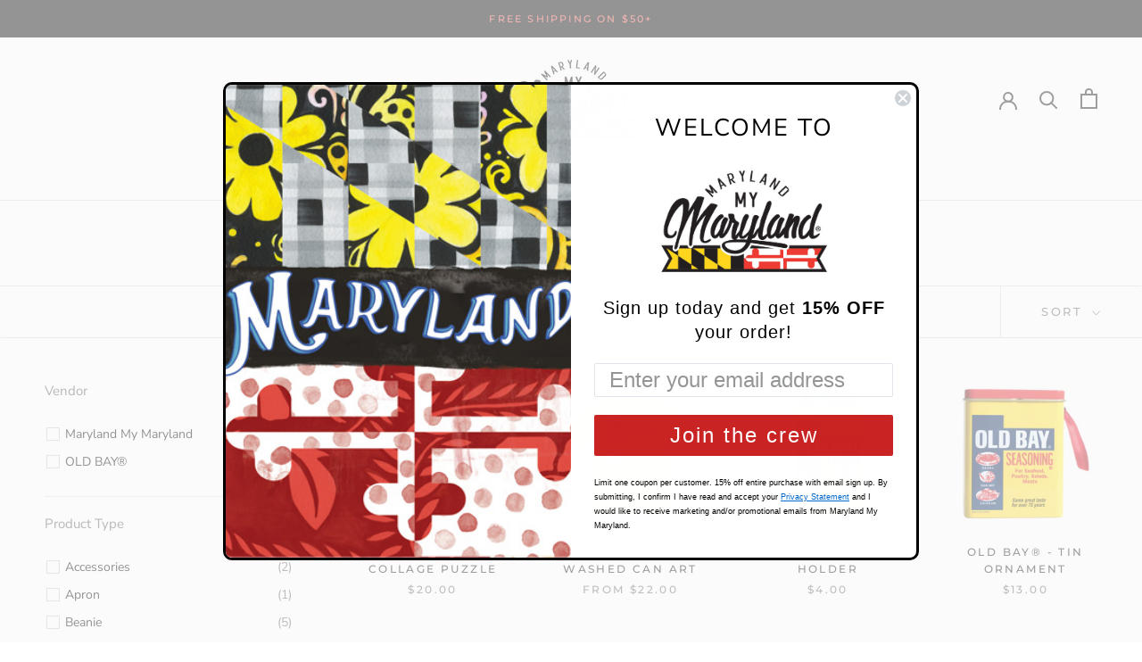

--- FILE ---
content_type: text/html; charset=utf-8
request_url: https://www.mdmymdgear.com/collections/gift-ideas?cat=184
body_size: 32455
content:
<!doctype html>

<html class="no-js" lang="en">
  <head>

<!-- Google tag (gtag.js) -->
<script async src="https://www.googletagmanager.com/gtag/js?id=G-YWGWKK1CG3"></script>
<script>
  window.dataLayer = window.dataLayer || [];
  function gtag(){dataLayer.push(arguments);}
  gtag('js', new Date());

  gtag('config', 'G-YWGWKK1CG3');
</script>
  <!-- Google tag (gtag.js) -->
    
    <meta charset="utf-8"> 
    <meta http-equiv="X-UA-Compatible" content="IE=edge,chrome=1">
    <meta name="viewport" content="width=device-width, initial-scale=1.0, height=device-height, minimum-scale=1.0, maximum-scale=1.0">
    <meta name="theme-color" content="">

    <title>
      Maryland My Maryland: Gift Ideas
    </title><meta name="description" content=""><link rel="canonical" href="https://www.mdmymdgear.com/collections/gift-ideas"><link rel="shortcut icon" href="//www.mdmymdgear.com/cdn/shop/files/download_96x.png?v=1678369181" type="image/png"><meta property="og:type" content="website">
  <meta property="og:title" content="Gift Ideas">
  <meta property="og:image" content="http://www.mdmymdgear.com/cdn/shop/products/01825_mmm.christmastreels.jpg?v=1672965701">
  <meta property="og:image:secure_url" content="https://www.mdmymdgear.com/cdn/shop/products/01825_mmm.christmastreels.jpg?v=1672965701">
  <meta property="og:image:width" content="1500">
  <meta property="og:image:height" content="1500"><meta property="og:description" content=""><meta property="og:url" content="https://www.mdmymdgear.com/collections/gift-ideas">
<meta property="og:site_name" content="Maryland My Maryland"><meta name="twitter:card" content="summary"><meta name="twitter:title" content="Gift Ideas">
  <meta name="twitter:description" content="">
  <meta name="twitter:image" content="https://www.mdmymdgear.com/cdn/shop/products/01825_mmm.christmastreels_600x600_crop_center.jpg?v=1672965701">
    <style>
  @font-face {
  font-family: Montserrat;
  font-weight: 500;
  font-style: normal;
  font-display: fallback;
  src: url("//www.mdmymdgear.com/cdn/fonts/montserrat/montserrat_n5.07ef3781d9c78c8b93c98419da7ad4fbeebb6635.woff2") format("woff2"),
       url("//www.mdmymdgear.com/cdn/fonts/montserrat/montserrat_n5.adf9b4bd8b0e4f55a0b203cdd84512667e0d5e4d.woff") format("woff");
}

  @font-face {
  font-family: "Nunito Sans";
  font-weight: 400;
  font-style: normal;
  font-display: fallback;
  src: url("//www.mdmymdgear.com/cdn/fonts/nunito_sans/nunitosans_n4.0276fe080df0ca4e6a22d9cb55aed3ed5ba6b1da.woff2") format("woff2"),
       url("//www.mdmymdgear.com/cdn/fonts/nunito_sans/nunitosans_n4.b4964bee2f5e7fd9c3826447e73afe2baad607b7.woff") format("woff");
}


  @font-face {
  font-family: "Nunito Sans";
  font-weight: 700;
  font-style: normal;
  font-display: fallback;
  src: url("//www.mdmymdgear.com/cdn/fonts/nunito_sans/nunitosans_n7.25d963ed46da26098ebeab731e90d8802d989fa5.woff2") format("woff2"),
       url("//www.mdmymdgear.com/cdn/fonts/nunito_sans/nunitosans_n7.d32e3219b3d2ec82285d3027bd673efc61a996c8.woff") format("woff");
}

  @font-face {
  font-family: "Nunito Sans";
  font-weight: 400;
  font-style: italic;
  font-display: fallback;
  src: url("//www.mdmymdgear.com/cdn/fonts/nunito_sans/nunitosans_i4.6e408730afac1484cf297c30b0e67c86d17fc586.woff2") format("woff2"),
       url("//www.mdmymdgear.com/cdn/fonts/nunito_sans/nunitosans_i4.c9b6dcbfa43622b39a5990002775a8381942ae38.woff") format("woff");
}

  @font-face {
  font-family: "Nunito Sans";
  font-weight: 700;
  font-style: italic;
  font-display: fallback;
  src: url("//www.mdmymdgear.com/cdn/fonts/nunito_sans/nunitosans_i7.8c1124729eec046a321e2424b2acf328c2c12139.woff2") format("woff2"),
       url("//www.mdmymdgear.com/cdn/fonts/nunito_sans/nunitosans_i7.af4cda04357273e0996d21184432bcb14651a64d.woff") format("woff");
}


  :root {
    --heading-font-family : Montserrat, sans-serif;
    --heading-font-weight : 500;
    --heading-font-style  : normal;

    --text-font-family : "Nunito Sans", sans-serif;
    --text-font-weight : 400;
    --text-font-style  : normal;

    --base-text-font-size   : 14px;
    --default-text-font-size: 14px;--background          : #ffffff;
    --background-rgb      : 255, 255, 255;
    --light-background    : #ffffff;
    --light-background-rgb: 255, 255, 255;
    --heading-color       : #1c1b1b;
    --text-color          : #1c1b1b;
    --text-color-rgb      : 28, 27, 27;
    --text-color-light    : #6a6a6a;
    --text-color-light-rgb: 106, 106, 106;
    --link-color          : #6a6a6a;
    --link-color-rgb      : 106, 106, 106;
    --border-color        : #dddddd;
    --border-color-rgb    : 221, 221, 221;

    --button-background    : #1c1b1b;
    --button-background-rgb: 28, 27, 27;
    --button-text-color    : #ffffff;

    --header-background       : #ffffff;
    --header-heading-color    : #1c1b1b;
    --header-light-text-color : #6a6a6a;
    --header-border-color     : #dddddd;

    --footer-background    : #ffffff;
    --footer-text-color    : #6a6a6a;
    --footer-heading-color : #1c1b1b;
    --footer-border-color  : #e9e9e9;

    --navigation-background      : #1c1b1b;
    --navigation-background-rgb  : 28, 27, 27;
    --navigation-text-color      : #ffffff;
    --navigation-text-color-light: rgba(255, 255, 255, 0.5);
    --navigation-border-color    : rgba(255, 255, 255, 0.25);

    --newsletter-popup-background     : #1c1b1b;
    --newsletter-popup-text-color     : #ffffff;
    --newsletter-popup-text-color-rgb : 255, 255, 255;

    --secondary-elements-background       : #1c1b1b;
    --secondary-elements-background-rgb   : 28, 27, 27;
    --secondary-elements-text-color       : #ffffff;
    --secondary-elements-text-color-light : rgba(255, 255, 255, 0.5);
    --secondary-elements-border-color     : rgba(255, 255, 255, 0.25);

    --product-sale-price-color    : #f94c43;
    --product-sale-price-color-rgb: 249, 76, 67;
    --product-star-rating: #f6a429;

    /* Shopify related variables */
    --payment-terms-background-color: #ffffff;

    /* Products */

    --horizontal-spacing-four-products-per-row: 60px;
        --horizontal-spacing-two-products-per-row : 60px;

    --vertical-spacing-four-products-per-row: 60px;
        --vertical-spacing-two-products-per-row : 75px;

    /* Animation */
    --drawer-transition-timing: cubic-bezier(0.645, 0.045, 0.355, 1);
    --header-base-height: 80px; /* We set a default for browsers that do not support CSS variables */

    /* Cursors */
    --cursor-zoom-in-svg    : url(//www.mdmymdgear.com/cdn/shop/t/7/assets/cursor-zoom-in.svg?v=170532930330058140181677686110);
    --cursor-zoom-in-2x-svg : url(//www.mdmymdgear.com/cdn/shop/t/7/assets/cursor-zoom-in-2x.svg?v=56685658183649387561677686110);
  }
</style>

<script>
  // IE11 does not have support for CSS variables, so we have to polyfill them
  if (!(((window || {}).CSS || {}).supports && window.CSS.supports('(--a: 0)'))) {
    const script = document.createElement('script');
    script.type = 'text/javascript';
    script.src = 'https://cdn.jsdelivr.net/npm/css-vars-ponyfill@2';
    script.onload = function() {
      cssVars({});
    };

    document.getElementsByTagName('head')[0].appendChild(script);
  }
</script>

    <script>window.performance && window.performance.mark && window.performance.mark('shopify.content_for_header.start');</script><meta id="shopify-digital-wallet" name="shopify-digital-wallet" content="/66832138547/digital_wallets/dialog">
<meta name="shopify-checkout-api-token" content="f337760ab7a707b35ef013f88aad78b6">
<link rel="alternate" type="application/atom+xml" title="Feed" href="/collections/gift-ideas.atom" />
<link rel="next" href="/collections/gift-ideas?page=2">
<link rel="alternate" type="application/json+oembed" href="https://www.mdmymdgear.com/collections/gift-ideas.oembed">
<script async="async" src="/checkouts/internal/preloads.js?locale=en-US"></script>
<link rel="preconnect" href="https://shop.app" crossorigin="anonymous">
<script async="async" src="https://shop.app/checkouts/internal/preloads.js?locale=en-US&shop_id=66832138547" crossorigin="anonymous"></script>
<script id="apple-pay-shop-capabilities" type="application/json">{"shopId":66832138547,"countryCode":"US","currencyCode":"USD","merchantCapabilities":["supports3DS"],"merchantId":"gid:\/\/shopify\/Shop\/66832138547","merchantName":"Maryland My Maryland","requiredBillingContactFields":["postalAddress","email"],"requiredShippingContactFields":["postalAddress","email"],"shippingType":"shipping","supportedNetworks":["visa","masterCard","amex","discover","elo","jcb"],"total":{"type":"pending","label":"Maryland My Maryland","amount":"1.00"},"shopifyPaymentsEnabled":true,"supportsSubscriptions":true}</script>
<script id="shopify-features" type="application/json">{"accessToken":"f337760ab7a707b35ef013f88aad78b6","betas":["rich-media-storefront-analytics"],"domain":"www.mdmymdgear.com","predictiveSearch":true,"shopId":66832138547,"locale":"en"}</script>
<script>var Shopify = Shopify || {};
Shopify.shop = "marylandmymaryland.myshopify.com";
Shopify.locale = "en";
Shopify.currency = {"active":"USD","rate":"1.0"};
Shopify.country = "US";
Shopify.theme = {"name":"[Boost] Live theme with filter \u0026 search","id":145435197747,"schema_name":"Prestige","schema_version":"6.0.0","theme_store_id":null,"role":"main"};
Shopify.theme.handle = "null";
Shopify.theme.style = {"id":null,"handle":null};
Shopify.cdnHost = "www.mdmymdgear.com/cdn";
Shopify.routes = Shopify.routes || {};
Shopify.routes.root = "/";</script>
<script type="module">!function(o){(o.Shopify=o.Shopify||{}).modules=!0}(window);</script>
<script>!function(o){function n(){var o=[];function n(){o.push(Array.prototype.slice.apply(arguments))}return n.q=o,n}var t=o.Shopify=o.Shopify||{};t.loadFeatures=n(),t.autoloadFeatures=n()}(window);</script>
<script>
  window.ShopifyPay = window.ShopifyPay || {};
  window.ShopifyPay.apiHost = "shop.app\/pay";
  window.ShopifyPay.redirectState = null;
</script>
<script id="shop-js-analytics" type="application/json">{"pageType":"collection"}</script>
<script defer="defer" async type="module" src="//www.mdmymdgear.com/cdn/shopifycloud/shop-js/modules/v2/client.init-shop-cart-sync_Bc8-qrdt.en.esm.js"></script>
<script defer="defer" async type="module" src="//www.mdmymdgear.com/cdn/shopifycloud/shop-js/modules/v2/chunk.common_CmNk3qlo.esm.js"></script>
<script type="module">
  await import("//www.mdmymdgear.com/cdn/shopifycloud/shop-js/modules/v2/client.init-shop-cart-sync_Bc8-qrdt.en.esm.js");
await import("//www.mdmymdgear.com/cdn/shopifycloud/shop-js/modules/v2/chunk.common_CmNk3qlo.esm.js");

  window.Shopify.SignInWithShop?.initShopCartSync?.({"fedCMEnabled":true,"windoidEnabled":true});

</script>
<script>
  window.Shopify = window.Shopify || {};
  if (!window.Shopify.featureAssets) window.Shopify.featureAssets = {};
  window.Shopify.featureAssets['shop-js'] = {"shop-cart-sync":["modules/v2/client.shop-cart-sync_DOpY4EW0.en.esm.js","modules/v2/chunk.common_CmNk3qlo.esm.js"],"init-fed-cm":["modules/v2/client.init-fed-cm_D2vsy40D.en.esm.js","modules/v2/chunk.common_CmNk3qlo.esm.js"],"shop-button":["modules/v2/client.shop-button_CI-s0xGZ.en.esm.js","modules/v2/chunk.common_CmNk3qlo.esm.js"],"shop-toast-manager":["modules/v2/client.shop-toast-manager_Cx0C6may.en.esm.js","modules/v2/chunk.common_CmNk3qlo.esm.js"],"init-windoid":["modules/v2/client.init-windoid_CXNAd0Cm.en.esm.js","modules/v2/chunk.common_CmNk3qlo.esm.js"],"init-shop-email-lookup-coordinator":["modules/v2/client.init-shop-email-lookup-coordinator_B9mmbKi4.en.esm.js","modules/v2/chunk.common_CmNk3qlo.esm.js"],"shop-cash-offers":["modules/v2/client.shop-cash-offers_CL9Nay2h.en.esm.js","modules/v2/chunk.common_CmNk3qlo.esm.js","modules/v2/chunk.modal_CvhjeixQ.esm.js"],"avatar":["modules/v2/client.avatar_BTnouDA3.en.esm.js"],"init-shop-cart-sync":["modules/v2/client.init-shop-cart-sync_Bc8-qrdt.en.esm.js","modules/v2/chunk.common_CmNk3qlo.esm.js"],"init-customer-accounts-sign-up":["modules/v2/client.init-customer-accounts-sign-up_C7zhr03q.en.esm.js","modules/v2/client.shop-login-button_BbMx65lK.en.esm.js","modules/v2/chunk.common_CmNk3qlo.esm.js","modules/v2/chunk.modal_CvhjeixQ.esm.js"],"pay-button":["modules/v2/client.pay-button_Bhm3077V.en.esm.js","modules/v2/chunk.common_CmNk3qlo.esm.js"],"init-shop-for-new-customer-accounts":["modules/v2/client.init-shop-for-new-customer-accounts_rLbLSDTe.en.esm.js","modules/v2/client.shop-login-button_BbMx65lK.en.esm.js","modules/v2/chunk.common_CmNk3qlo.esm.js","modules/v2/chunk.modal_CvhjeixQ.esm.js"],"init-customer-accounts":["modules/v2/client.init-customer-accounts_DkVf8Jdu.en.esm.js","modules/v2/client.shop-login-button_BbMx65lK.en.esm.js","modules/v2/chunk.common_CmNk3qlo.esm.js","modules/v2/chunk.modal_CvhjeixQ.esm.js"],"shop-login-button":["modules/v2/client.shop-login-button_BbMx65lK.en.esm.js","modules/v2/chunk.common_CmNk3qlo.esm.js","modules/v2/chunk.modal_CvhjeixQ.esm.js"],"shop-follow-button":["modules/v2/client.shop-follow-button_B-omSWeu.en.esm.js","modules/v2/chunk.common_CmNk3qlo.esm.js","modules/v2/chunk.modal_CvhjeixQ.esm.js"],"lead-capture":["modules/v2/client.lead-capture_DZQFWrYz.en.esm.js","modules/v2/chunk.common_CmNk3qlo.esm.js","modules/v2/chunk.modal_CvhjeixQ.esm.js"],"checkout-modal":["modules/v2/client.checkout-modal_Fp9GouFF.en.esm.js","modules/v2/chunk.common_CmNk3qlo.esm.js","modules/v2/chunk.modal_CvhjeixQ.esm.js"],"shop-login":["modules/v2/client.shop-login_B9KWmZaW.en.esm.js","modules/v2/chunk.common_CmNk3qlo.esm.js","modules/v2/chunk.modal_CvhjeixQ.esm.js"],"payment-terms":["modules/v2/client.payment-terms_Bl_bs7GP.en.esm.js","modules/v2/chunk.common_CmNk3qlo.esm.js","modules/v2/chunk.modal_CvhjeixQ.esm.js"]};
</script>
<script>(function() {
  var isLoaded = false;
  function asyncLoad() {
    if (isLoaded) return;
    isLoaded = true;
    var urls = ["https:\/\/na.shgcdn3.com\/pixel-collector.js?shop=marylandmymaryland.myshopify.com"];
    for (var i = 0; i < urls.length; i++) {
      var s = document.createElement('script');
      s.type = 'text/javascript';
      s.async = true;
      s.src = urls[i];
      var x = document.getElementsByTagName('script')[0];
      x.parentNode.insertBefore(s, x);
    }
  };
  if(window.attachEvent) {
    window.attachEvent('onload', asyncLoad);
  } else {
    window.addEventListener('load', asyncLoad, false);
  }
})();</script>
<script id="__st">var __st={"a":66832138547,"offset":-18000,"reqid":"cf36071f-e744-404c-9431-0e30845434f3-1762356142","pageurl":"www.mdmymdgear.com\/collections\/gift-ideas?cat=184","u":"0dead644a06e","p":"collection","rtyp":"collection","rid":432322937139};</script>
<script>window.ShopifyPaypalV4VisibilityTracking = true;</script>
<script id="captcha-bootstrap">!function(){'use strict';const t='contact',e='account',n='new_comment',o=[[t,t],['blogs',n],['comments',n],[t,'customer']],c=[[e,'customer_login'],[e,'guest_login'],[e,'recover_customer_password'],[e,'create_customer']],r=t=>t.map((([t,e])=>`form[action*='/${t}']:not([data-nocaptcha='true']) input[name='form_type'][value='${e}']`)).join(','),a=t=>()=>t?[...document.querySelectorAll(t)].map((t=>t.form)):[];function s(){const t=[...o],e=r(t);return a(e)}const i='password',u='form_key',d=['recaptcha-v3-token','g-recaptcha-response','h-captcha-response',i],f=()=>{try{return window.sessionStorage}catch{return}},m='__shopify_v',_=t=>t.elements[u];function p(t,e,n=!1){try{const o=window.sessionStorage,c=JSON.parse(o.getItem(e)),{data:r}=function(t){const{data:e,action:n}=t;return t[m]||n?{data:e,action:n}:{data:t,action:n}}(c);for(const[e,n]of Object.entries(r))t.elements[e]&&(t.elements[e].value=n);n&&o.removeItem(e)}catch(o){console.error('form repopulation failed',{error:o})}}const l='form_type',E='cptcha';function T(t){t.dataset[E]=!0}const w=window,h=w.document,L='Shopify',v='ce_forms',y='captcha';let A=!1;((t,e)=>{const n=(g='f06e6c50-85a8-45c8-87d0-21a2b65856fe',I='https://cdn.shopify.com/shopifycloud/storefront-forms-hcaptcha/ce_storefront_forms_captcha_hcaptcha.v1.5.2.iife.js',D={infoText:'Protected by hCaptcha',privacyText:'Privacy',termsText:'Terms'},(t,e,n)=>{const o=w[L][v],c=o.bindForm;if(c)return c(t,g,e,D).then(n);var r;o.q.push([[t,g,e,D],n]),r=I,A||(h.body.append(Object.assign(h.createElement('script'),{id:'captcha-provider',async:!0,src:r})),A=!0)});var g,I,D;w[L]=w[L]||{},w[L][v]=w[L][v]||{},w[L][v].q=[],w[L][y]=w[L][y]||{},w[L][y].protect=function(t,e){n(t,void 0,e),T(t)},Object.freeze(w[L][y]),function(t,e,n,w,h,L){const[v,y,A,g]=function(t,e,n){const i=e?o:[],u=t?c:[],d=[...i,...u],f=r(d),m=r(i),_=r(d.filter((([t,e])=>n.includes(e))));return[a(f),a(m),a(_),s()]}(w,h,L),I=t=>{const e=t.target;return e instanceof HTMLFormElement?e:e&&e.form},D=t=>v().includes(t);t.addEventListener('submit',(t=>{const e=I(t);if(!e)return;const n=D(e)&&!e.dataset.hcaptchaBound&&!e.dataset.recaptchaBound,o=_(e),c=g().includes(e)&&(!o||!o.value);(n||c)&&t.preventDefault(),c&&!n&&(function(t){try{if(!f())return;!function(t){const e=f();if(!e)return;const n=_(t);if(!n)return;const o=n.value;o&&e.removeItem(o)}(t);const e=Array.from(Array(32),(()=>Math.random().toString(36)[2])).join('');!function(t,e){_(t)||t.append(Object.assign(document.createElement('input'),{type:'hidden',name:u})),t.elements[u].value=e}(t,e),function(t,e){const n=f();if(!n)return;const o=[...t.querySelectorAll(`input[type='${i}']`)].map((({name:t})=>t)),c=[...d,...o],r={};for(const[a,s]of new FormData(t).entries())c.includes(a)||(r[a]=s);n.setItem(e,JSON.stringify({[m]:1,action:t.action,data:r}))}(t,e)}catch(e){console.error('failed to persist form',e)}}(e),e.submit())}));const S=(t,e)=>{t&&!t.dataset[E]&&(n(t,e.some((e=>e===t))),T(t))};for(const o of['focusin','change'])t.addEventListener(o,(t=>{const e=I(t);D(e)&&S(e,y())}));const B=e.get('form_key'),M=e.get(l),P=B&&M;t.addEventListener('DOMContentLoaded',(()=>{const t=y();if(P)for(const e of t)e.elements[l].value===M&&p(e,B);[...new Set([...A(),...v().filter((t=>'true'===t.dataset.shopifyCaptcha))])].forEach((e=>S(e,t)))}))}(h,new URLSearchParams(w.location.search),n,t,e,['guest_login'])})(!0,!0)}();</script>
<script integrity="sha256-52AcMU7V7pcBOXWImdc/TAGTFKeNjmkeM1Pvks/DTgc=" data-source-attribution="shopify.loadfeatures" defer="defer" src="//www.mdmymdgear.com/cdn/shopifycloud/storefront/assets/storefront/load_feature-81c60534.js" crossorigin="anonymous"></script>
<script crossorigin="anonymous" defer="defer" src="//www.mdmymdgear.com/cdn/shopifycloud/storefront/assets/shopify_pay/storefront-65b4c6d7.js?v=20250812"></script>
<script data-source-attribution="shopify.dynamic_checkout.dynamic.init">var Shopify=Shopify||{};Shopify.PaymentButton=Shopify.PaymentButton||{isStorefrontPortableWallets:!0,init:function(){window.Shopify.PaymentButton.init=function(){};var t=document.createElement("script");t.src="https://www.mdmymdgear.com/cdn/shopifycloud/portable-wallets/latest/portable-wallets.en.js",t.type="module",document.head.appendChild(t)}};
</script>
<script data-source-attribution="shopify.dynamic_checkout.buyer_consent">
  function portableWalletsHideBuyerConsent(e){var t=document.getElementById("shopify-buyer-consent"),n=document.getElementById("shopify-subscription-policy-button");t&&n&&(t.classList.add("hidden"),t.setAttribute("aria-hidden","true"),n.removeEventListener("click",e))}function portableWalletsShowBuyerConsent(e){var t=document.getElementById("shopify-buyer-consent"),n=document.getElementById("shopify-subscription-policy-button");t&&n&&(t.classList.remove("hidden"),t.removeAttribute("aria-hidden"),n.addEventListener("click",e))}window.Shopify?.PaymentButton&&(window.Shopify.PaymentButton.hideBuyerConsent=portableWalletsHideBuyerConsent,window.Shopify.PaymentButton.showBuyerConsent=portableWalletsShowBuyerConsent);
</script>
<script data-source-attribution="shopify.dynamic_checkout.cart.bootstrap">document.addEventListener("DOMContentLoaded",(function(){function t(){return document.querySelector("shopify-accelerated-checkout-cart, shopify-accelerated-checkout")}if(t())Shopify.PaymentButton.init();else{new MutationObserver((function(e,n){t()&&(Shopify.PaymentButton.init(),n.disconnect())})).observe(document.body,{childList:!0,subtree:!0})}}));
</script>
<link id="shopify-accelerated-checkout-styles" rel="stylesheet" media="screen" href="https://www.mdmymdgear.com/cdn/shopifycloud/portable-wallets/latest/accelerated-checkout-backwards-compat.css" crossorigin="anonymous">
<style id="shopify-accelerated-checkout-cart">
        #shopify-buyer-consent {
  margin-top: 1em;
  display: inline-block;
  width: 100%;
}

#shopify-buyer-consent.hidden {
  display: none;
}

#shopify-subscription-policy-button {
  background: none;
  border: none;
  padding: 0;
  text-decoration: underline;
  font-size: inherit;
  cursor: pointer;
}

#shopify-subscription-policy-button::before {
  box-shadow: none;
}

      </style>

<script>window.performance && window.performance.mark && window.performance.mark('shopify.content_for_header.end');</script>

    <link rel="stylesheet" href="//www.mdmymdgear.com/cdn/shop/t/7/assets/theme.css?v=77079438068947512641678366122">

    <script>// This allows to expose several variables to the global scope, to be used in scripts
      window.theme = {
        pageType: "collection",
        moneyFormat: "${{amount}}",
        moneyWithCurrencyFormat: "${{amount}} USD",
        currencyCodeEnabled: false,
        productImageSize: "natural",
        searchMode: "product,article",
        showPageTransition: false,
        showElementStaggering: true,
        showImageZooming: true
      };

      window.routes = {
        rootUrl: "\/",
        rootUrlWithoutSlash: '',
        cartUrl: "\/cart",
        cartAddUrl: "\/cart\/add",
        cartChangeUrl: "\/cart\/change",
        searchUrl: "\/search",
        productRecommendationsUrl: "\/recommendations\/products"
      };

      window.languages = {
        cartAddNote: "Add Order Note",
        cartEditNote: "Edit Order Note",
        productImageLoadingError: "This image could not be loaded. Please try to reload the page.",
        productFormAddToCart: "Add to cart",
        productFormUnavailable: "Unavailable",
        productFormSoldOut: "Sold Out",
        shippingEstimatorOneResult: "1 option available:",
        shippingEstimatorMoreResults: "{{count}} options available:",
        shippingEstimatorNoResults: "No shipping could be found"
      };

      window.lazySizesConfig = {
        loadHidden: false,
        hFac: 0.5,
        expFactor: 2,
        ricTimeout: 150,
        lazyClass: 'Image--lazyLoad',
        loadingClass: 'Image--lazyLoading',
        loadedClass: 'Image--lazyLoaded'
      };

      document.documentElement.className = document.documentElement.className.replace('no-js', 'js');
      document.documentElement.style.setProperty('--window-height', window.innerHeight + 'px');

      // We do a quick detection of some features (we could use Modernizr but for so little...)
      (function() {
        document.documentElement.className += ((window.CSS && window.CSS.supports('(position: sticky) or (position: -webkit-sticky)')) ? ' supports-sticky' : ' no-supports-sticky');
        document.documentElement.className += (window.matchMedia('(-moz-touch-enabled: 1), (hover: none)')).matches ? ' no-supports-hover' : ' supports-hover';
      }());

      
    </script>

    <script src="//www.mdmymdgear.com/cdn/shop/t/7/assets/lazysizes.min.js?v=174358363404432586981677685863" async></script><script src="//www.mdmymdgear.com/cdn/shop/t/7/assets/libs.min.js?v=26178543184394469741677685864" defer></script>
    <script src="//www.mdmymdgear.com/cdn/shop/t/7/assets/theme.js?v=24122939957690793171677685869" defer></script>
    <script src="//www.mdmymdgear.com/cdn/shop/t/7/assets/custom.js?v=49872991889268892451713443588" defer></script>

    <script>
      (function () {
        window.onpageshow = function() {
          if (window.theme.showPageTransition) {
            var pageTransition = document.querySelector('.PageTransition');

            if (pageTransition) {
              pageTransition.style.visibility = 'visible';
              pageTransition.style.opacity = '0';
            }
          }

          // When the page is loaded from the cache, we have to reload the cart content
          document.documentElement.dispatchEvent(new CustomEvent('cart:refresh', {
            bubbles: true
          }));
        };
      })();
    </script>

    


  <script type="application/ld+json">
  {
    "@context": "http://schema.org",
    "@type": "BreadcrumbList",
  "itemListElement": [{
      "@type": "ListItem",
      "position": 1,
      "name": "Home",
      "item": "https://www.mdmymdgear.com"
    },{
          "@type": "ListItem",
          "position": 2,
          "name": "Gift Ideas",
          "item": "https://www.mdmymdgear.com/collections/gift-ideas"
        }]
  }
  </script>

  
  

<script type="text/javascript">
  
    window.SHG_CUSTOMER = null;
  
</script>











 <!--begin-boost-pfs-filter-css-->
   <link href="//www.mdmymdgear.com/cdn/shop/t/7/assets/boost-pfs-init.css?v=118915735025855211271677686125" rel="stylesheet" type="text/css" media="all" />
  <link rel="preload stylesheet" href="//www.mdmymdgear.com/cdn/shop/t/7/assets/boost-pfs-general.css?v=70411063295921466291677686127" as="style"><link href="//www.mdmymdgear.com/cdn/shop/t/7/assets/boost-pfs-custom.css?v=50134074320362782911677686129" rel="stylesheet" type="text/css" media="all" />
<style data-id="boost-pfs-otp-style" type="text/css">
      .boost-pfs-quickview-btn {background: rgba(255,255,255,1);color: rgba(61,66,70,1);border-color: rgba(255,255,255,1);}
      .boost-pfs-quickview-btn svg {fill: rgba(61,66,70,1);}
      .boost-pfs-quickview-btn:hover {background: rgba(61,66,70,1);color: rgba(255,255,255,1);border-color: rgba(61,66,70,1);}
      .boost-pfs-quickview-btn:hover svg {fill: rgba(255,255,255,1);}
      .boost-pfs-addtocart-btn {background: rgba(0,0,0,1);color: rgba(255,255,255,1);border-color: rgba(0,0,0,1);}
      .boost-pfs-addtocart-btn svg {fill: rgba(255,255,255,1);}
      .boost-pfs-addtocart-btn:hover {background: rgba(61,66,70,1);color: rgba(255,255,255,1);border-color: rgba(61,66,70,1);}
      .boost-pfs-addtocart-btn:hover svg {fill: rgba(255,255,255,1);}
    </style>

 <!--end-boost-pfs-filter-css-->
<script src="https://cdn-widgetsrepository.yotpo.com/v1/loader/WJuXUCV5VO7Pq7ypfmOCn0tzQmecHpjJd7tZS27m" async></script>
    <script type="text/javascript">(function e(){var e=document.createElement("script");e.type="text/javascript",e.async=true,e.src="//staticw2.yotpo.com/WJuXUCV5VO7Pq7ypfmOCn0tzQmecHpjJd7tZS27m/widget.js";var t=document.getElementsByTagName("script")[0];t.parentNode.insertBefore(e,t)})();</script>
 
<!-- BEGIN app block: shopify://apps/klaviyo-email-marketing-sms/blocks/klaviyo-onsite-embed/2632fe16-c075-4321-a88b-50b567f42507 -->












  <script async src="https://static.klaviyo.com/onsite/js/JYNFpj/klaviyo.js?company_id=JYNFpj"></script>
  <script>!function(){if(!window.klaviyo){window._klOnsite=window._klOnsite||[];try{window.klaviyo=new Proxy({},{get:function(n,i){return"push"===i?function(){var n;(n=window._klOnsite).push.apply(n,arguments)}:function(){for(var n=arguments.length,o=new Array(n),w=0;w<n;w++)o[w]=arguments[w];var t="function"==typeof o[o.length-1]?o.pop():void 0,e=new Promise((function(n){window._klOnsite.push([i].concat(o,[function(i){t&&t(i),n(i)}]))}));return e}}})}catch(n){window.klaviyo=window.klaviyo||[],window.klaviyo.push=function(){var n;(n=window._klOnsite).push.apply(n,arguments)}}}}();</script>

  




  <script>
    window.klaviyoReviewsProductDesignMode = false
  </script>







<!-- END app block --><!-- BEGIN app block: shopify://apps/yotpo-product-reviews/blocks/settings/eb7dfd7d-db44-4334-bc49-c893b51b36cf -->


<script type="text/javascript">
  (function e(){var e=document.createElement("script");
  e.type="text/javascript",e.async=true,
  e.src="//staticw2.yotpo.com/WJuXUCV5VO7Pq7ypfmOCn0tzQmecHpjJd7tZS27m/widget.js?lang=en";
  var t=document.getElementsByTagName("script")[0];
  t.parentNode.insertBefore(e,t)})();
</script>



  
<!-- END app block --><link href="https://monorail-edge.shopifysvc.com" rel="dns-prefetch">
<script>(function(){if ("sendBeacon" in navigator && "performance" in window) {try {var session_token_from_headers = performance.getEntriesByType('navigation')[0].serverTiming.find(x => x.name == '_s').description;} catch {var session_token_from_headers = undefined;}var session_cookie_matches = document.cookie.match(/_shopify_s=([^;]*)/);var session_token_from_cookie = session_cookie_matches && session_cookie_matches.length === 2 ? session_cookie_matches[1] : "";var session_token = session_token_from_headers || session_token_from_cookie || "";function handle_abandonment_event(e) {var entries = performance.getEntries().filter(function(entry) {return /monorail-edge.shopifysvc.com/.test(entry.name);});if (!window.abandonment_tracked && entries.length === 0) {window.abandonment_tracked = true;var currentMs = Date.now();var navigation_start = performance.timing.navigationStart;var payload = {shop_id: 66832138547,url: window.location.href,navigation_start,duration: currentMs - navigation_start,session_token,page_type: "collection"};window.navigator.sendBeacon("https://monorail-edge.shopifysvc.com/v1/produce", JSON.stringify({schema_id: "online_store_buyer_site_abandonment/1.1",payload: payload,metadata: {event_created_at_ms: currentMs,event_sent_at_ms: currentMs}}));}}window.addEventListener('pagehide', handle_abandonment_event);}}());</script>
<script id="web-pixels-manager-setup">(function e(e,d,r,n,o){if(void 0===o&&(o={}),!Boolean(null===(a=null===(i=window.Shopify)||void 0===i?void 0:i.analytics)||void 0===a?void 0:a.replayQueue)){var i,a;window.Shopify=window.Shopify||{};var t=window.Shopify;t.analytics=t.analytics||{};var s=t.analytics;s.replayQueue=[],s.publish=function(e,d,r){return s.replayQueue.push([e,d,r]),!0};try{self.performance.mark("wpm:start")}catch(e){}var l=function(){var e={modern:/Edge?\/(1{2}[4-9]|1[2-9]\d|[2-9]\d{2}|\d{4,})\.\d+(\.\d+|)|Firefox\/(1{2}[4-9]|1[2-9]\d|[2-9]\d{2}|\d{4,})\.\d+(\.\d+|)|Chrom(ium|e)\/(9{2}|\d{3,})\.\d+(\.\d+|)|(Maci|X1{2}).+ Version\/(15\.\d+|(1[6-9]|[2-9]\d|\d{3,})\.\d+)([,.]\d+|)( \(\w+\)|)( Mobile\/\w+|) Safari\/|Chrome.+OPR\/(9{2}|\d{3,})\.\d+\.\d+|(CPU[ +]OS|iPhone[ +]OS|CPU[ +]iPhone|CPU IPhone OS|CPU iPad OS)[ +]+(15[._]\d+|(1[6-9]|[2-9]\d|\d{3,})[._]\d+)([._]\d+|)|Android:?[ /-](13[3-9]|1[4-9]\d|[2-9]\d{2}|\d{4,})(\.\d+|)(\.\d+|)|Android.+Firefox\/(13[5-9]|1[4-9]\d|[2-9]\d{2}|\d{4,})\.\d+(\.\d+|)|Android.+Chrom(ium|e)\/(13[3-9]|1[4-9]\d|[2-9]\d{2}|\d{4,})\.\d+(\.\d+|)|SamsungBrowser\/([2-9]\d|\d{3,})\.\d+/,legacy:/Edge?\/(1[6-9]|[2-9]\d|\d{3,})\.\d+(\.\d+|)|Firefox\/(5[4-9]|[6-9]\d|\d{3,})\.\d+(\.\d+|)|Chrom(ium|e)\/(5[1-9]|[6-9]\d|\d{3,})\.\d+(\.\d+|)([\d.]+$|.*Safari\/(?![\d.]+ Edge\/[\d.]+$))|(Maci|X1{2}).+ Version\/(10\.\d+|(1[1-9]|[2-9]\d|\d{3,})\.\d+)([,.]\d+|)( \(\w+\)|)( Mobile\/\w+|) Safari\/|Chrome.+OPR\/(3[89]|[4-9]\d|\d{3,})\.\d+\.\d+|(CPU[ +]OS|iPhone[ +]OS|CPU[ +]iPhone|CPU IPhone OS|CPU iPad OS)[ +]+(10[._]\d+|(1[1-9]|[2-9]\d|\d{3,})[._]\d+)([._]\d+|)|Android:?[ /-](13[3-9]|1[4-9]\d|[2-9]\d{2}|\d{4,})(\.\d+|)(\.\d+|)|Mobile Safari.+OPR\/([89]\d|\d{3,})\.\d+\.\d+|Android.+Firefox\/(13[5-9]|1[4-9]\d|[2-9]\d{2}|\d{4,})\.\d+(\.\d+|)|Android.+Chrom(ium|e)\/(13[3-9]|1[4-9]\d|[2-9]\d{2}|\d{4,})\.\d+(\.\d+|)|Android.+(UC? ?Browser|UCWEB|U3)[ /]?(15\.([5-9]|\d{2,})|(1[6-9]|[2-9]\d|\d{3,})\.\d+)\.\d+|SamsungBrowser\/(5\.\d+|([6-9]|\d{2,})\.\d+)|Android.+MQ{2}Browser\/(14(\.(9|\d{2,})|)|(1[5-9]|[2-9]\d|\d{3,})(\.\d+|))(\.\d+|)|K[Aa][Ii]OS\/(3\.\d+|([4-9]|\d{2,})\.\d+)(\.\d+|)/},d=e.modern,r=e.legacy,n=navigator.userAgent;return n.match(d)?"modern":n.match(r)?"legacy":"unknown"}(),u="modern"===l?"modern":"legacy",c=(null!=n?n:{modern:"",legacy:""})[u],f=function(e){return[e.baseUrl,"/wpm","/b",e.hashVersion,"modern"===e.buildTarget?"m":"l",".js"].join("")}({baseUrl:d,hashVersion:r,buildTarget:u}),m=function(e){var d=e.version,r=e.bundleTarget,n=e.surface,o=e.pageUrl,i=e.monorailEndpoint;return{emit:function(e){var a=e.status,t=e.errorMsg,s=(new Date).getTime(),l=JSON.stringify({metadata:{event_sent_at_ms:s},events:[{schema_id:"web_pixels_manager_load/3.1",payload:{version:d,bundle_target:r,page_url:o,status:a,surface:n,error_msg:t},metadata:{event_created_at_ms:s}}]});if(!i)return console&&console.warn&&console.warn("[Web Pixels Manager] No Monorail endpoint provided, skipping logging."),!1;try{return self.navigator.sendBeacon.bind(self.navigator)(i,l)}catch(e){}var u=new XMLHttpRequest;try{return u.open("POST",i,!0),u.setRequestHeader("Content-Type","text/plain"),u.send(l),!0}catch(e){return console&&console.warn&&console.warn("[Web Pixels Manager] Got an unhandled error while logging to Monorail."),!1}}}}({version:r,bundleTarget:l,surface:e.surface,pageUrl:self.location.href,monorailEndpoint:e.monorailEndpoint});try{o.browserTarget=l,function(e){var d=e.src,r=e.async,n=void 0===r||r,o=e.onload,i=e.onerror,a=e.sri,t=e.scriptDataAttributes,s=void 0===t?{}:t,l=document.createElement("script"),u=document.querySelector("head"),c=document.querySelector("body");if(l.async=n,l.src=d,a&&(l.integrity=a,l.crossOrigin="anonymous"),s)for(var f in s)if(Object.prototype.hasOwnProperty.call(s,f))try{l.dataset[f]=s[f]}catch(e){}if(o&&l.addEventListener("load",o),i&&l.addEventListener("error",i),u)u.appendChild(l);else{if(!c)throw new Error("Did not find a head or body element to append the script");c.appendChild(l)}}({src:f,async:!0,onload:function(){if(!function(){var e,d;return Boolean(null===(d=null===(e=window.Shopify)||void 0===e?void 0:e.analytics)||void 0===d?void 0:d.initialized)}()){var d=window.webPixelsManager.init(e)||void 0;if(d){var r=window.Shopify.analytics;r.replayQueue.forEach((function(e){var r=e[0],n=e[1],o=e[2];d.publishCustomEvent(r,n,o)})),r.replayQueue=[],r.publish=d.publishCustomEvent,r.visitor=d.visitor,r.initialized=!0}}},onerror:function(){return m.emit({status:"failed",errorMsg:"".concat(f," has failed to load")})},sri:function(e){var d=/^sha384-[A-Za-z0-9+/=]+$/;return"string"==typeof e&&d.test(e)}(c)?c:"",scriptDataAttributes:o}),m.emit({status:"loading"})}catch(e){m.emit({status:"failed",errorMsg:(null==e?void 0:e.message)||"Unknown error"})}}})({shopId: 66832138547,storefrontBaseUrl: "https://www.mdmymdgear.com",extensionsBaseUrl: "https://extensions.shopifycdn.com/cdn/shopifycloud/web-pixels-manager",monorailEndpoint: "https://monorail-edge.shopifysvc.com/unstable/produce_batch",surface: "storefront-renderer",enabledBetaFlags: ["2dca8a86"],webPixelsConfigList: [{"id":"1380188467","configuration":"{\"site_id\":\"b302a8a9-84ea-47ab-9fd7-5bc1c3add26a\",\"analytics_endpoint\":\"https:\\\/\\\/na.shgcdn3.com\"}","eventPayloadVersion":"v1","runtimeContext":"STRICT","scriptVersion":"695709fc3f146fa50a25299517a954f2","type":"APP","apiClientId":1158168,"privacyPurposes":["ANALYTICS","MARKETING","SALE_OF_DATA"],"dataSharingAdjustments":{"protectedCustomerApprovalScopes":["read_customer_personal_data"]}},{"id":"shopify-app-pixel","configuration":"{}","eventPayloadVersion":"v1","runtimeContext":"STRICT","scriptVersion":"0450","apiClientId":"shopify-pixel","type":"APP","privacyPurposes":["ANALYTICS","MARKETING"]},{"id":"shopify-custom-pixel","eventPayloadVersion":"v1","runtimeContext":"LAX","scriptVersion":"0450","apiClientId":"shopify-pixel","type":"CUSTOM","privacyPurposes":["ANALYTICS","MARKETING"]}],isMerchantRequest: false,initData: {"shop":{"name":"Maryland My Maryland","paymentSettings":{"currencyCode":"USD"},"myshopifyDomain":"marylandmymaryland.myshopify.com","countryCode":"US","storefrontUrl":"https:\/\/www.mdmymdgear.com"},"customer":null,"cart":null,"checkout":null,"productVariants":[],"purchasingCompany":null},},"https://www.mdmymdgear.com/cdn","5303c62bw494ab25dp0d72f2dcm48e21f5a",{"modern":"","legacy":""},{"shopId":"66832138547","storefrontBaseUrl":"https:\/\/www.mdmymdgear.com","extensionBaseUrl":"https:\/\/extensions.shopifycdn.com\/cdn\/shopifycloud\/web-pixels-manager","surface":"storefront-renderer","enabledBetaFlags":"[\"2dca8a86\"]","isMerchantRequest":"false","hashVersion":"5303c62bw494ab25dp0d72f2dcm48e21f5a","publish":"custom","events":"[[\"page_viewed\",{}],[\"collection_viewed\",{\"collection\":{\"id\":\"432322937139\",\"title\":\"Gift Ideas\",\"productVariants\":[{\"price\":{\"amount\":26.0,\"currencyCode\":\"USD\"},\"product\":{\"title\":\"Christmas Tree Long Sleeve\",\"vendor\":\"Maryland My Maryland\",\"id\":\"8059831681331\",\"untranslatedTitle\":\"Christmas Tree Long Sleeve\",\"url\":\"\/products\/christmas-tree-long-sleeve\",\"type\":\"Long Sleeve\"},\"id\":\"44196240589107\",\"image\":{\"src\":\"\/\/www.mdmymdgear.com\/cdn\/shop\/products\/01825_mmm.christmastreels.jpg?v=1672965701\"},\"sku\":\"01825-S\",\"title\":\"S\",\"untranslatedTitle\":\"S\"},{\"price\":{\"amount\":4.0,\"currencyCode\":\"USD\"},\"product\":{\"title\":\"Maryland Flag Can Holder\",\"vendor\":\"Maryland My Maryland\",\"id\":\"8059280261427\",\"untranslatedTitle\":\"Maryland Flag Can Holder\",\"url\":\"\/products\/maryland-flag-can-holder\",\"type\":\"Can Holder\"},\"id\":\"44194924200243\",\"image\":{\"src\":\"\/\/www.mdmymdgear.com\/cdn\/shop\/products\/00852_md_waveflag_v2.jpg?v=1672949228\"},\"sku\":\"00852\",\"title\":\"Default Title\",\"untranslatedTitle\":\"Default Title\"},{\"price\":{\"amount\":4.99,\"currencyCode\":\"USD\"},\"product\":{\"title\":\"OLD BAY® - Can Santa Hat\",\"vendor\":\"OLD BAY®\",\"id\":\"8269112508723\",\"untranslatedTitle\":\"OLD BAY® - Can Santa Hat\",\"url\":\"\/products\/old-bay-can-santa-hat\",\"type\":\"Santa Hat\"},\"id\":\"45076960248115\",\"image\":{\"src\":\"\/\/www.mdmymdgear.com\/cdn\/shop\/products\/01152_ob_canpatternsantahat_1_769db3dc-a572-4a5d-9be1-fa084e41c4e2.jpg?v=1683648604\"},\"sku\":\"01152\",\"title\":\"Default Title\",\"untranslatedTitle\":\"Default Title\"},{\"price\":{\"amount\":15.0,\"currencyCode\":\"USD\"},\"product\":{\"title\":\"Claw Mug\",\"vendor\":\"Maryland My Maryland\",\"id\":\"8059682160947\",\"untranslatedTitle\":\"Claw Mug\",\"url\":\"\/products\/claw-mug\",\"type\":\"Mug\"},\"id\":\"44195862020403\",\"image\":{\"src\":\"\/\/www.mdmymdgear.com\/cdn\/shop\/products\/01535_md_clawmug.jpg?v=1672962166\"},\"sku\":\"01535\",\"title\":\"Default Title\",\"untranslatedTitle\":\"Default Title\"},{\"price\":{\"amount\":19.0,\"currencyCode\":\"USD\"},\"product\":{\"title\":\"Crabs and Labs\",\"vendor\":\"Maryland My Maryland\",\"id\":\"8059790459187\",\"untranslatedTitle\":\"Crabs and Labs\",\"url\":\"\/products\/crabs-and-labs\",\"type\":\"T-Shirt\"},\"id\":\"44196147364147\",\"image\":{\"src\":\"\/\/www.mdmymdgear.com\/cdn\/shop\/products\/01726_md_crabsandlabs.jpg?v=1672964671\"},\"sku\":\"01726-SM\",\"title\":\"S\",\"untranslatedTitle\":\"S\"},{\"price\":{\"amount\":3.99,\"currencyCode\":\"USD\"},\"product\":{\"title\":\"Hit That Kitchen Towel\",\"vendor\":\"Maryland My Maryland\",\"id\":\"8059380891955\",\"untranslatedTitle\":\"Hit That Kitchen Towel\",\"url\":\"\/products\/hit-that-kitchen-towel\",\"type\":\"Home Goods\"},\"id\":\"44195149775155\",\"image\":{\"src\":\"\/\/www.mdmymdgear.com\/cdn\/shop\/products\/01130_md_hitthatkitchentowel_1.jpg?v=1672953406\"},\"sku\":\"01130\",\"title\":\"Default Title\",\"untranslatedTitle\":\"Default Title\"},{\"price\":{\"amount\":22.0,\"currencyCode\":\"USD\"},\"product\":{\"title\":\"OLD BAY® - Washed Can Art\",\"vendor\":\"OLD BAY®\",\"id\":\"8269115588915\",\"untranslatedTitle\":\"OLD BAY® - Washed Can Art\",\"url\":\"\/products\/old-bay-washed-can-art\",\"type\":\"T-Shirt\"},\"id\":\"45076980564275\",\"image\":{\"src\":\"\/\/www.mdmymdgear.com\/cdn\/shop\/products\/00053_ob_washedcanart_1_aa22093c-1705-4c89-a2fe-ac949bb5604a.jpg?v=1683648727\"},\"sku\":\"00053-S\",\"title\":\"S\",\"untranslatedTitle\":\"S\"},{\"price\":{\"amount\":22.0,\"currencyCode\":\"USD\"},\"product\":{\"title\":\"OLD BAY® - Good Boy\",\"vendor\":\"OLD BAY®\",\"id\":\"8269113458995\",\"untranslatedTitle\":\"OLD BAY® - Good Boy\",\"url\":\"\/products\/old-bay-good-boy\",\"type\":\"T-Shirt\"},\"id\":\"45076967653683\",\"image\":{\"src\":\"\/\/www.mdmymdgear.com\/cdn\/shop\/products\/00939_ob_goodboy_2_6cfca758-598c-4d1f-aadf-c4de5a94faf1.jpg?v=1683648641\"},\"sku\":\"00939-S\",\"title\":\"S\",\"untranslatedTitle\":\"S\"},{\"price\":{\"amount\":10.0,\"currencyCode\":\"USD\"},\"product\":{\"title\":\"OLD BAY® - Sunglasses\",\"vendor\":\"OLD BAY®\",\"id\":\"8269114769715\",\"untranslatedTitle\":\"OLD BAY® - Sunglasses\",\"url\":\"\/products\/old-bay-sunglasses\",\"type\":\"Sunglasses\"},\"id\":\"45076975681843\",\"image\":{\"src\":\"\/\/www.mdmymdgear.com\/cdn\/shop\/products\/00550_ob_sunglasses_d6181342-5394-44b8-b66c-9d1a2a59d4de.jpg?v=1683648691\"},\"sku\":\"00550\",\"title\":\"Default Title\",\"untranslatedTitle\":\"Default Title\"},{\"price\":{\"amount\":8.0,\"currencyCode\":\"USD\"},\"product\":{\"title\":\"Maryland Flag Pattern Kitchen Towel\",\"vendor\":\"Maryland My Maryland\",\"id\":\"8059381645619\",\"untranslatedTitle\":\"Maryland Flag Pattern Kitchen Towel\",\"url\":\"\/products\/maryland-flag-pattern-kitchen-towel\",\"type\":\"Home Goods\"},\"id\":\"44195154231603\",\"image\":{\"src\":\"\/\/www.mdmymdgear.com\/cdn\/shop\/products\/01126_md_flagpatternkitchentowel_1.jpg?v=1672953419\"},\"sku\":\"01126\",\"title\":\"Default Title\",\"untranslatedTitle\":\"Default Title\"},{\"price\":{\"amount\":22.0,\"currencyCode\":\"USD\"},\"product\":{\"title\":\"Maryland Flag Bucket Hat\",\"vendor\":\"Maryland My Maryland\",\"id\":\"8059235041587\",\"untranslatedTitle\":\"Maryland Flag Bucket Hat\",\"url\":\"\/products\/maryland-flag-bucket-hat\",\"type\":\"Hat\"},\"id\":\"44194768552243\",\"image\":{\"src\":\"\/\/www.mdmymdgear.com\/cdn\/shop\/products\/00576-maryland-my-maryland-bucket-hat-front_1.jpg?v=1672945659\"},\"sku\":\"00576\",\"title\":\"Default Title\",\"untranslatedTitle\":\"Default Title\"},{\"price\":{\"amount\":23.0,\"currencyCode\":\"USD\"},\"product\":{\"title\":\"OLD BAY® - Fan Club Wine Tumbler\",\"vendor\":\"OLD BAY®\",\"id\":\"8269106086195\",\"untranslatedTitle\":\"OLD BAY® - Fan Club Wine Tumbler\",\"url\":\"\/products\/old-bay-fan-club-wine-tumbler\",\"type\":\"Tumbler\"},\"id\":\"45076915618099\",\"image\":{\"src\":\"\/\/www.mdmymdgear.com\/cdn\/shop\/products\/01747_ob_fanclubwinetumbler_45553e41-6182-4662-8441-e2cfcb3eda51.jpg?v=1683648371\"},\"sku\":\"01747\",\"title\":\"Default Title\",\"untranslatedTitle\":\"Default Title\"},{\"price\":{\"amount\":10.0,\"currencyCode\":\"USD\"},\"product\":{\"title\":\"Maryland Flag Sunglasses\",\"vendor\":\"Maryland My Maryland\",\"id\":\"8059273707827\",\"untranslatedTitle\":\"Maryland Flag Sunglasses\",\"url\":\"\/products\/maryland-flag-sunglasses\",\"type\":\"Sunglasses\"},\"id\":\"44194892742963\",\"image\":{\"src\":\"\/\/www.mdmymdgear.com\/cdn\/shop\/products\/00789_md_flagsunglasses.jpg?v=1672948719\"},\"sku\":\"00788\",\"title\":\"Default Title\",\"untranslatedTitle\":\"Default Title\"},{\"price\":{\"amount\":35.0,\"currencyCode\":\"USD\"},\"product\":{\"title\":\"OLD BAY® - Crab Lifeguard Hat\",\"vendor\":\"OLD BAY®\",\"id\":\"8269106250035\",\"untranslatedTitle\":\"OLD BAY® - Crab Lifeguard Hat\",\"url\":\"\/products\/old-bay-crab-lifeguard-hat\",\"type\":\"Hat\"},\"id\":\"45076917027123\",\"image\":{\"src\":\"\/\/www.mdmymdgear.com\/cdn\/shop\/products\/01713_ob_crablifeguardhat_a982e462-cc0b-4957-a400-39de6e0d5400.jpg?v=1683648375\"},\"sku\":\"01713-S\",\"title\":\"S\",\"untranslatedTitle\":\"S\"},{\"price\":{\"amount\":35.0,\"currencyCode\":\"USD\"},\"product\":{\"title\":\"Flag Crab Lifeguard Hat\",\"vendor\":\"Maryland My Maryland\",\"id\":\"8059810545971\",\"untranslatedTitle\":\"Flag Crab Lifeguard Hat\",\"url\":\"\/products\/flag-crab-lifeguard-hat\",\"type\":\"Hat\"},\"id\":\"44196194287923\",\"image\":{\"src\":\"\/\/www.mdmymdgear.com\/cdn\/shop\/products\/01714_md_flagcrablifeguardhat.jpg?v=1672965197\"},\"sku\":\"01714-S\",\"title\":\"S\",\"untranslatedTitle\":\"S\"},{\"price\":{\"amount\":5.0,\"currencyCode\":\"USD\"},\"product\":{\"title\":\"Maryland Playing Cards\",\"vendor\":\"Maryland My Maryland\",\"id\":\"8059335213363\",\"untranslatedTitle\":\"Maryland Playing Cards\",\"url\":\"\/products\/maryland-playing-cards\",\"type\":\"Playing Cards\"},\"id\":\"44195071033651\",\"image\":{\"src\":\"\/\/www.mdmymdgear.com\/cdn\/shop\/products\/01053_cardandbox.jpg?v=1672952272\"},\"sku\":\"01053\",\"title\":\"Default Title\",\"untranslatedTitle\":\"Default Title\"},{\"price\":{\"amount\":36.0,\"currencyCode\":\"USD\"},\"product\":{\"title\":\"Maryland Ripped Crab Hoodie\",\"vendor\":\"Maryland My Maryland\",\"id\":\"8059227734323\",\"untranslatedTitle\":\"Maryland Ripped Crab Hoodie\",\"url\":\"\/products\/maryland-ripped-crab-hoodie\",\"type\":\"Hoodie\"},\"id\":\"44194737783091\",\"image\":{\"src\":\"\/\/www.mdmymdgear.com\/cdn\/shop\/products\/00208_md_rippedcrabadulthoodie_1.jpg?v=1672945016\"},\"sku\":\"00208-Small\",\"title\":\"S\",\"untranslatedTitle\":\"S\"},{\"price\":{\"amount\":20.0,\"currencyCode\":\"USD\"},\"product\":{\"title\":\"Iconic Wine Tumbler\",\"vendor\":\"Maryland My Maryland\",\"id\":\"8059785150771\",\"untranslatedTitle\":\"Iconic Wine Tumbler\",\"url\":\"\/products\/iconic-wine-tumbler\",\"type\":\"Tumbler\"},\"id\":\"44196140187955\",\"image\":{\"src\":\"\/\/www.mdmymdgear.com\/cdn\/shop\/products\/01672_md_iconicwinetumbler_1.jpg?v=1672964547\"},\"sku\":\"01672\",\"title\":\"Default Title\",\"untranslatedTitle\":\"Default Title\"},{\"price\":{\"amount\":24.0,\"currencyCode\":\"USD\"},\"product\":{\"title\":\"Iconic Tumbler\",\"vendor\":\"Maryland My Maryland\",\"id\":\"8059784298803\",\"untranslatedTitle\":\"Iconic Tumbler\",\"url\":\"\/products\/iconic-tumbler\",\"type\":\"Tumbler\"},\"id\":\"44196138746163\",\"image\":{\"src\":\"\/\/www.mdmymdgear.com\/cdn\/shop\/products\/01673_md_iconictumbler.jpg?v=1672964539\"},\"sku\":\"01673\",\"title\":\"Default Title\",\"untranslatedTitle\":\"Default Title\"},{\"price\":{\"amount\":16.0,\"currencyCode\":\"USD\"},\"product\":{\"title\":\"OLD BAY® - Kitchen Set\",\"vendor\":\"OLD BAY®\",\"id\":\"8269113622835\",\"untranslatedTitle\":\"OLD BAY® - Kitchen Set\",\"url\":\"\/products\/old-bay-kitchen-set\",\"type\":\"Cooking\"},\"id\":\"45076969521459\",\"image\":{\"src\":\"\/\/www.mdmymdgear.com\/cdn\/shop\/products\/00864_ob_potholder_fd619f24-5e9a-4a78-a774-92d35fa73744.jpg?v=1683648646\"},\"sku\":\"00864\",\"title\":\"Default Title\",\"untranslatedTitle\":\"Default Title\"},{\"price\":{\"amount\":8.0,\"currencyCode\":\"USD\"},\"product\":{\"title\":\"OLD BAY® - Faded Logo Kitchen Towel\",\"vendor\":\"OLD BAY®\",\"id\":\"8269112279347\",\"untranslatedTitle\":\"OLD BAY® - Faded Logo Kitchen Towel\",\"url\":\"\/products\/old-bay-faded-logo-kitchen-towel\",\"type\":\"Home Goods\"},\"id\":\"45076957987123\",\"image\":{\"src\":\"\/\/www.mdmymdgear.com\/cdn\/shop\/products\/01128_ob_fadedlogokitchentowel_1_01dd7248-ea20-4f04-98cb-b7ae376d029b.jpg?v=1683648596\"},\"sku\":\"01128\",\"title\":\"Default Title\",\"untranslatedTitle\":\"Default Title\"},{\"price\":{\"amount\":5.0,\"currencyCode\":\"USD\"},\"product\":{\"title\":\"Maryland Crab Mallet\",\"vendor\":\"Maryland My Maryland\",\"id\":\"8059307032883\",\"untranslatedTitle\":\"Maryland Crab Mallet\",\"url\":\"\/products\/maryland-crab-mallet\",\"type\":\"Crab Mallet\"},\"id\":\"44195022733619\",\"image\":{\"src\":\"\/\/www.mdmymdgear.com\/cdn\/shop\/products\/01042_md_crabmallet.jpg?v=1672951452\"},\"sku\":\"01042\",\"title\":\"Default Title\",\"untranslatedTitle\":\"Default Title\"},{\"price\":{\"amount\":12.0,\"currencyCode\":\"USD\"},\"product\":{\"title\":\"OLD BAY® - Can Mug\",\"vendor\":\"OLD BAY®\",\"id\":\"8269109985587\",\"untranslatedTitle\":\"OLD BAY® - Can Mug\",\"url\":\"\/products\/old-bay-can-mug\",\"type\":\"Mug\"},\"id\":\"45076946518323\",\"image\":{\"src\":\"\/\/www.mdmymdgear.com\/cdn\/shop\/products\/01534_ob_canmug_526ad9ba-9774-4a87-8e7c-b750130bd25d.jpg?v=1683648507\"},\"sku\":\"01534\",\"title\":\"Default Title\",\"untranslatedTitle\":\"Default Title\"},{\"price\":{\"amount\":9.99,\"currencyCode\":\"USD\"},\"product\":{\"title\":\"Home Wine Set\",\"vendor\":\"Maryland My Maryland\",\"id\":\"8059683668275\",\"untranslatedTitle\":\"Home Wine Set\",\"url\":\"\/products\/home-wine-set\",\"type\":\"Wine Glass\"},\"id\":\"44195863855411\",\"image\":{\"src\":\"\/\/www.mdmymdgear.com\/cdn\/shop\/products\/01536_md_homewineset.jpg?v=1672962198\"},\"sku\":\"01536\",\"title\":\"Default Title\",\"untranslatedTitle\":\"Default Title\"},{\"price\":{\"amount\":12.0,\"currencyCode\":\"USD\"},\"product\":{\"title\":\"Inside Out Crew Socks\",\"vendor\":\"Maryland My Maryland\",\"id\":\"8059361263923\",\"untranslatedTitle\":\"Inside Out Crew Socks\",\"url\":\"\/products\/inside-out-crew-socks\",\"type\":\"Socks\"},\"id\":\"44195123659059\",\"image\":{\"src\":\"\/\/www.mdmymdgear.com\/cdn\/shop\/products\/01101_md_insideoutcrewsock.jpg?v=1672953005\"},\"sku\":\"01101-M\",\"title\":\"M\",\"untranslatedTitle\":\"M\"},{\"price\":{\"amount\":15.0,\"currencyCode\":\"USD\"},\"product\":{\"title\":\"Maryland Insulated Bag\",\"vendor\":\"Maryland My Maryland\",\"id\":\"8059346780467\",\"untranslatedTitle\":\"Maryland Insulated Bag\",\"url\":\"\/products\/maryland-insulated-bag\",\"type\":\"Accessories\"},\"id\":\"44195091448115\",\"image\":{\"src\":\"\/\/www.mdmymdgear.com\/cdn\/shop\/products\/01084_md_flagbag_2.jpg?v=1672952536\"},\"sku\":\"01084\",\"title\":\"Default Title\",\"untranslatedTitle\":\"Default Title\"},{\"price\":{\"amount\":19.0,\"currencyCode\":\"USD\"},\"product\":{\"title\":\"Men's Maryland Flag Boxer Shorts\",\"vendor\":\"Maryland My Maryland\",\"id\":\"8059261944115\",\"untranslatedTitle\":\"Men's Maryland Flag Boxer Shorts\",\"url\":\"\/products\/mens-maryland-flag-boxer-shorts\",\"type\":\"Boxer Shorts\"},\"id\":\"44194857025843\",\"image\":{\"src\":\"\/\/www.mdmymdgear.com\/cdn\/shop\/products\/00623_md_flagboxermens.jpg?v=1672947628\"},\"sku\":\"00623-S\",\"title\":\"S\",\"untranslatedTitle\":\"S\"},{\"price\":{\"amount\":5.0,\"currencyCode\":\"USD\"},\"product\":{\"title\":\"OLD BAY® - Playing Cards\",\"vendor\":\"OLD BAY®\",\"id\":\"8269113033011\",\"untranslatedTitle\":\"OLD BAY® - Playing Cards\",\"url\":\"\/products\/old-bay-playing-cards\",\"type\":\"Playing Cards\"},\"id\":\"45076963295539\",\"image\":{\"src\":\"\/\/www.mdmymdgear.com\/cdn\/shop\/products\/01051_cardandbox_19962758-05b7-4507-9c93-3a4ec1773751.jpg?v=1683648626\"},\"sku\":\"01051\",\"title\":\"Default Title\",\"untranslatedTitle\":\"Default Title\"},{\"price\":{\"amount\":13.0,\"currencyCode\":\"USD\"},\"product\":{\"title\":\"OLD BAY® - Eat Drink Repeat Pint Glass\",\"vendor\":\"OLD BAY®\",\"id\":\"8269108576563\",\"untranslatedTitle\":\"OLD BAY® - Eat Drink Repeat Pint Glass\",\"url\":\"\/products\/old-bay-eat-drink-repeat-pint-glass\",\"type\":\"Beer Glass\"},\"id\":\"45076937048371\",\"image\":{\"src\":\"\/\/www.mdmymdgear.com\/cdn\/shop\/products\/01659_ob_eatdrinkrepeatpintglass_d6fe8ab4-571a-4975-86b3-b0d1ef1cc7f0.jpg?v=1683648449\"},\"sku\":\"01659\",\"title\":\"Default Title\",\"untranslatedTitle\":\"Default Title\"},{\"price\":{\"amount\":20.0,\"currencyCode\":\"USD\"},\"product\":{\"title\":\"Blue Crab Puzzle\",\"vendor\":\"Maryland My Maryland\",\"id\":\"8059783676211\",\"untranslatedTitle\":\"Blue Crab Puzzle\",\"url\":\"\/products\/blue-crab-puzzle\",\"type\":\"Puzzle\"},\"id\":\"44196138090803\",\"image\":{\"src\":\"\/\/www.mdmymdgear.com\/cdn\/shop\/products\/01667_md_bluecrabpuzzle.jpg?v=1672964515\"},\"sku\":\"01667\",\"title\":\"Default Title\",\"untranslatedTitle\":\"Default Title\"},{\"price\":{\"amount\":4.0,\"currencyCode\":\"USD\"},\"product\":{\"title\":\"OLD BAY® - Can Holder\",\"vendor\":\"OLD BAY®\",\"id\":\"8269115130163\",\"untranslatedTitle\":\"OLD BAY® - Can Holder\",\"url\":\"\/products\/old-bay-can-holder\",\"type\":\"Can Holder\"},\"id\":\"45076977844531\",\"image\":{\"src\":\"\/\/www.mdmymdgear.com\/cdn\/shop\/products\/00305_ob_canholder_0e7145fa-5195-4445-8eb3-c1883ed28305.jpg?v=1683648702\"},\"sku\":\"00305\",\"title\":\"Default Title\",\"untranslatedTitle\":\"Default Title\"},{\"price\":{\"amount\":20.0,\"currencyCode\":\"USD\"},\"product\":{\"title\":\"OLD BAY® - Stripe Pom Beanie\",\"vendor\":\"OLD BAY®\",\"id\":\"8269108511027\",\"untranslatedTitle\":\"OLD BAY® - Stripe Pom Beanie\",\"url\":\"\/products\/old-bay-stripe-pom-beanie\",\"type\":\"Beanie\"},\"id\":\"45076936753459\",\"image\":{\"src\":\"\/\/www.mdmymdgear.com\/cdn\/shop\/products\/01676_ob_stripepom_f33f5d99-3787-48c7-89e4-88f53f6b81d9.jpg?v=1683648447\"},\"sku\":\"01676\",\"title\":\"Default Title\",\"untranslatedTitle\":\"Default Title\"},{\"price\":{\"amount\":3.5,\"currencyCode\":\"USD\"},\"product\":{\"title\":\"Watercolor Flag Car Coaster\",\"vendor\":\"Maryland My Maryland\",\"id\":\"8059780464947\",\"untranslatedTitle\":\"Watercolor Flag Car Coaster\",\"url\":\"\/products\/watercolor-flag-car-coaster\",\"type\":\"Coaster\"},\"id\":\"44196127539507\",\"image\":{\"src\":\"\/\/www.mdmymdgear.com\/cdn\/shop\/products\/01653_md_watercolorcarcoaster.jpg?v=1672964431\"},\"sku\":\"01653\",\"title\":\"Default Title\",\"untranslatedTitle\":\"Default Title\"},{\"price\":{\"amount\":20.0,\"currencyCode\":\"USD\"},\"product\":{\"title\":\"Crab Camo Pom Beanie\",\"vendor\":\"Maryland My Maryland\",\"id\":\"8059775222067\",\"untranslatedTitle\":\"Crab Camo Pom Beanie\",\"url\":\"\/products\/crab-camo-pom-beanie\",\"type\":\"Beanie\"},\"id\":\"44196110663987\",\"image\":{\"src\":\"\/\/www.mdmymdgear.com\/cdn\/shop\/products\/01674_md_crabcamopom.jpg?v=1672964302\"},\"sku\":\"01674\",\"title\":\"Default Title\",\"untranslatedTitle\":\"Default Title\"},{\"price\":{\"amount\":19.0,\"currencyCode\":\"USD\"},\"product\":{\"title\":\"Christmas Tree\",\"vendor\":\"Maryland My Maryland\",\"id\":\"8059830665523\",\"untranslatedTitle\":\"Christmas Tree\",\"url\":\"\/products\/christmas-tree\",\"type\":\"T-Shirt\"},\"id\":\"44196237738291\",\"image\":{\"src\":\"\/\/www.mdmymdgear.com\/cdn\/shop\/products\/01824_mmm.christmastreess.jpg?v=1672965663\"},\"sku\":\"01824-S\",\"title\":\"S\",\"untranslatedTitle\":\"S\"},{\"price\":{\"amount\":13.0,\"currencyCode\":\"USD\"},\"product\":{\"title\":\"Maryland Flag Pub Glass\",\"vendor\":\"Maryland My Maryland\",\"id\":\"8059768832307\",\"untranslatedTitle\":\"Maryland Flag Pub Glass\",\"url\":\"\/products\/maryland-flag-pub-glass\",\"type\":\"Beer Glass\"},\"id\":\"44196085039411\",\"image\":{\"src\":\"\/\/www.mdmymdgear.com\/cdn\/shop\/products\/01660_md_flagpubglass.jpg?v=1672964148\"},\"sku\":\"01660\",\"title\":\"Default Title\",\"untranslatedTitle\":\"Default Title\"},{\"price\":{\"amount\":4.49,\"currencyCode\":\"USD\"},\"product\":{\"title\":\"Crab Stripe Wine Stopper\",\"vendor\":\"Maryland My Maryland\",\"id\":\"8059582742835\",\"untranslatedTitle\":\"Crab Stripe Wine Stopper\",\"url\":\"\/products\/crab-stripe-wine-stopper\",\"type\":\"Home Goods\"},\"id\":\"44195676062003\",\"image\":{\"src\":\"\/\/www.mdmymdgear.com\/cdn\/shop\/products\/01429_md_crabstripewinestopper.jpg?v=1672959376\"},\"sku\":\"01429\",\"title\":\"Default Title\",\"untranslatedTitle\":\"Default Title\"},{\"price\":{\"amount\":20.0,\"currencyCode\":\"USD\"},\"product\":{\"title\":\"Maryland Flag Crab Beach Towel\",\"vendor\":\"Maryland My Maryland\",\"id\":\"8059336982835\",\"untranslatedTitle\":\"Maryland Flag Crab Beach Towel\",\"url\":\"\/products\/maryland-flag-crab-beach-towel\",\"type\":\"Home Goods\"},\"id\":\"44195075883315\",\"image\":{\"src\":\"\/\/www.mdmymdgear.com\/cdn\/shop\/products\/01003_md_flagcrab_1.jpg?v=1672952319\"},\"sku\":\"01003\",\"title\":\"Default Title\",\"untranslatedTitle\":\"Default Title\"},{\"price\":{\"amount\":13.0,\"currencyCode\":\"USD\"},\"product\":{\"title\":\"OLD BAY® - Tin Ornament\",\"vendor\":\"OLD BAY®\",\"id\":\"8269114966323\",\"untranslatedTitle\":\"OLD BAY® - Tin Ornament\",\"url\":\"\/products\/old-bay-tin-ornament\",\"type\":\"Ornament\"},\"id\":\"45076976599347\",\"image\":{\"src\":\"\/\/www.mdmymdgear.com\/cdn\/shop\/products\/00377_ob_tinornament_bd0b41d8-7dee-4231-8a9f-907863c73a88.jpg?v=1683648695\"},\"sku\":\"00377\",\"title\":\"Default Title\",\"untranslatedTitle\":\"Default Title\"},{\"price\":{\"amount\":12.0,\"currencyCode\":\"USD\"},\"product\":{\"title\":\"OLD BAY® - Spicy Crab Crew Socks\",\"vendor\":\"OLD BAY®\",\"id\":\"8269112672563\",\"untranslatedTitle\":\"OLD BAY® - Spicy Crab Crew Socks\",\"url\":\"\/products\/old-bay-spicy-crab-crew-socks\",\"type\":\"Socks\"},\"id\":\"45076960870707\",\"image\":{\"src\":\"\/\/www.mdmymdgear.com\/cdn\/shop\/products\/01102_ob_spicycrabcrewsock_095c8edc-dba3-4c3e-9f05-a43642c9cc5d.jpg?v=1683648613\"},\"sku\":\"01102-M\",\"title\":\"M\",\"untranslatedTitle\":\"M\"},{\"price\":{\"amount\":20.0,\"currencyCode\":\"USD\"},\"product\":{\"title\":\"Chesapeake Lights Coasters\",\"vendor\":\"Maryland My Maryland\",\"id\":\"8059684651315\",\"untranslatedTitle\":\"Chesapeake Lights Coasters\",\"url\":\"\/products\/chesapeake-lights-coasters\",\"type\":\"Coaster\"},\"id\":\"44195865493811\",\"image\":{\"src\":\"\/\/www.mdmymdgear.com\/cdn\/shop\/products\/01537_md_chesapeakelights.jpg?v=1672962226\"},\"sku\":\"01537\",\"title\":\"Default Title\",\"untranslatedTitle\":\"Default Title\"},{\"price\":{\"amount\":12.0,\"currencyCode\":\"USD\"},\"product\":{\"title\":\"OLD BAY® - Stripes Dress Socks\",\"vendor\":\"OLD BAY®\",\"id\":\"8269114638643\",\"untranslatedTitle\":\"OLD BAY® - Stripes Dress Socks\",\"url\":\"\/products\/old-bay-stripes-dress-socks\",\"type\":\"Socks\"},\"id\":\"45076975255859\",\"image\":{\"src\":\"\/\/www.mdmymdgear.com\/cdn\/shop\/products\/00605_ob_stripesdresssock-2_2eba63d1-5268-41e4-9c60-83a9806251f3.jpg?v=1683648687\"},\"sku\":\"00605-Medium\",\"title\":\"M\",\"untranslatedTitle\":\"M\"},{\"price\":{\"amount\":7.49,\"currencyCode\":\"USD\"},\"product\":{\"title\":\"OLD BAY® - Flask\",\"vendor\":\"OLD BAY®\",\"id\":\"8269111689523\",\"untranslatedTitle\":\"OLD BAY® - Flask\",\"url\":\"\/products\/old-bay-flask\",\"type\":\"Old Bay\"},\"id\":\"45076955398451\",\"image\":{\"src\":\"\/\/www.mdmymdgear.com\/cdn\/shop\/products\/01317_ob_flask_2_9dc55d4d-cca9-4cbc-868b-70e9cf9dd3f4.jpg?v=1683648569\"},\"sku\":\"01317\",\"title\":\"Default Title\",\"untranslatedTitle\":\"Default Title\"},{\"price\":{\"amount\":6.0,\"currencyCode\":\"USD\"},\"product\":{\"title\":\"USA Flags Bottle Hugger\",\"vendor\":\"Maryland My Maryland\",\"id\":\"8059814576435\",\"untranslatedTitle\":\"USA Flags Bottle Hugger\",\"url\":\"\/products\/usa-flags-bottle-hugger\",\"type\":\"Can Holder\"},\"id\":\"44196199137587\",\"image\":{\"src\":\"\/\/www.mdmymdgear.com\/cdn\/shop\/products\/01757_md_usaflagsbottlehugger.jpg?v=1672965295\"},\"sku\":\"01757\",\"title\":\"Default Title\",\"untranslatedTitle\":\"Default Title\"},{\"price\":{\"amount\":12.0,\"currencyCode\":\"USD\"},\"product\":{\"title\":\"Ameriland Slub Dress Socks\",\"vendor\":\"Maryland My Maryland\",\"id\":\"8059371782451\",\"untranslatedTitle\":\"Ameriland Slub Dress Socks\",\"url\":\"\/products\/ameriland-slub-dress-socks\",\"type\":\"Socks\"},\"id\":\"44195138928947\",\"image\":{\"src\":\"\/\/www.mdmymdgear.com\/cdn\/shop\/products\/01105_md_amerilandslubdresssock.jpg?v=1672953216\"},\"sku\":\"01105-M\",\"title\":\"M\",\"untranslatedTitle\":\"M\"},{\"price\":{\"amount\":20.0,\"currencyCode\":\"USD\"},\"product\":{\"title\":\"OLD BAY® - Beach Towel\",\"vendor\":\"OLD BAY®\",\"id\":\"8269112934707\",\"untranslatedTitle\":\"OLD BAY® - Beach Towel\",\"url\":\"\/products\/old-bay-beach-towel\",\"type\":\"Home Goods\"},\"id\":\"45076963000627\",\"image\":{\"src\":\"\/\/www.mdmymdgear.com\/cdn\/shop\/products\/01004_ob_fadedlogo_1_d7409c67-8041-47b1-9694-6eb113a3558f.jpg?v=1683648624\"},\"sku\":\"01004\",\"title\":\"Default Title\",\"untranslatedTitle\":\"Default Title\"},{\"price\":{\"amount\":3.5,\"currencyCode\":\"USD\"},\"product\":{\"title\":\"OLD BAY® - Can Car Coaster\",\"vendor\":\"OLD BAY®\",\"id\":\"8269108412723\",\"untranslatedTitle\":\"OLD BAY® - Can Car Coaster\",\"url\":\"\/products\/old-bay-can-car-coaster\",\"type\":\"Old Bay\"},\"id\":\"45076936655155\",\"image\":{\"src\":\"\/\/www.mdmymdgear.com\/cdn\/shop\/products\/01650_ob_cancarcoaster_26e40272-ef19-490c-a980-fff2f17f7618.jpg?v=1683648444\"},\"sku\":\"01650\",\"title\":\"Default Title\",\"untranslatedTitle\":\"Default Title\"},{\"price\":{\"amount\":8.0,\"currencyCode\":\"USD\"},\"product\":{\"title\":\"Maryland Flag Shot Glass\",\"vendor\":\"Maryland My Maryland\",\"id\":\"8059765588275\",\"untranslatedTitle\":\"Maryland Flag Shot Glass\",\"url\":\"\/products\/maryland-flag-shot-glass\",\"type\":\"Shot Glass\"},\"id\":\"44196073636147\",\"image\":{\"src\":\"\/\/www.mdmymdgear.com\/cdn\/shop\/products\/01656_md_flagshotglass.jpg?v=1672964088\"},\"sku\":\"01656\",\"title\":\"Default Title\",\"untranslatedTitle\":\"Default Title\"},{\"price\":{\"amount\":4.49,\"currencyCode\":\"USD\"},\"product\":{\"title\":\"Crab Stripe Corkscrew\",\"vendor\":\"Maryland My Maryland\",\"id\":\"8059583463731\",\"untranslatedTitle\":\"Crab Stripe Corkscrew\",\"url\":\"\/products\/crab-stripe-corkscrew\",\"type\":\"Home Goods\"},\"id\":\"44195677569331\",\"image\":{\"src\":\"\/\/www.mdmymdgear.com\/cdn\/shop\/products\/01447_md_crabstripecorkscrew.jpg?v=1672959435\"},\"sku\":\"01447\",\"title\":\"Default Title\",\"untranslatedTitle\":\"Default Title\"},{\"price\":{\"amount\":15.0,\"currencyCode\":\"USD\"},\"product\":{\"title\":\"Maryland Flag Kitchen Set\",\"vendor\":\"Maryland My Maryland\",\"id\":\"8059285209395\",\"untranslatedTitle\":\"Maryland Flag Kitchen Set\",\"url\":\"\/products\/maryland-flag-kitchen-set\",\"type\":\"Cooking\"},\"id\":\"44194942681395\",\"image\":{\"src\":\"\/\/www.mdmymdgear.com\/cdn\/shop\/products\/00886_md_potholder.jpg?v=1672949652\"},\"sku\":\"00886\",\"title\":\"Default Title\",\"untranslatedTitle\":\"Default Title\"}]}}]]"});</script><script>
  window.ShopifyAnalytics = window.ShopifyAnalytics || {};
  window.ShopifyAnalytics.meta = window.ShopifyAnalytics.meta || {};
  window.ShopifyAnalytics.meta.currency = 'USD';
  var meta = {"products":[{"id":8059831681331,"gid":"gid:\/\/shopify\/Product\/8059831681331","vendor":"Maryland My Maryland","type":"Long Sleeve","variants":[{"id":44196240589107,"price":2600,"name":"Christmas Tree Long Sleeve - S","public_title":"S","sku":"01825-S"},{"id":44196240621875,"price":2600,"name":"Christmas Tree Long Sleeve - M","public_title":"M","sku":"01825-M"},{"id":44196240654643,"price":2600,"name":"Christmas Tree Long Sleeve - L","public_title":"L","sku":"01825-L"},{"id":44196240687411,"price":2600,"name":"Christmas Tree Long Sleeve - XL","public_title":"XL","sku":"01825-XL"},{"id":44196240720179,"price":2800,"name":"Christmas Tree Long Sleeve - 2XL","public_title":"2XL","sku":"01825-2XL"},{"id":44196240752947,"price":2900,"name":"Christmas Tree Long Sleeve - 3XL","public_title":"3XL","sku":"01825-3XL"}],"remote":false},{"id":8059280261427,"gid":"gid:\/\/shopify\/Product\/8059280261427","vendor":"Maryland My Maryland","type":"Can Holder","variants":[{"id":44194924200243,"price":400,"name":"Maryland Flag Can Holder","public_title":null,"sku":"00852"}],"remote":false},{"id":8269112508723,"gid":"gid:\/\/shopify\/Product\/8269112508723","vendor":"OLD BAY®","type":"Santa Hat","variants":[{"id":45076960248115,"price":499,"name":"OLD BAY® - Can Santa Hat","public_title":null,"sku":"01152"}],"remote":false},{"id":8059682160947,"gid":"gid:\/\/shopify\/Product\/8059682160947","vendor":"Maryland My Maryland","type":"Mug","variants":[{"id":44195862020403,"price":1500,"name":"Claw Mug","public_title":null,"sku":"01535"}],"remote":false},{"id":8059790459187,"gid":"gid:\/\/shopify\/Product\/8059790459187","vendor":"Maryland My Maryland","type":"T-Shirt","variants":[{"id":44196147364147,"price":1900,"name":"Crabs and Labs - S","public_title":"S","sku":"01726-SM"},{"id":44196147396915,"price":1900,"name":"Crabs and Labs - M","public_title":"M","sku":"01726-MD"},{"id":44196147429683,"price":1900,"name":"Crabs and Labs - L","public_title":"L","sku":"01726-LG"},{"id":44196147462451,"price":1900,"name":"Crabs and Labs - XL","public_title":"XL","sku":"01726-XL"},{"id":44196147495219,"price":2100,"name":"Crabs and Labs - 2XL","public_title":"2XL","sku":"01726-2X"},{"id":44196147527987,"price":2200,"name":"Crabs and Labs - 3XL","public_title":"3XL","sku":"01726-3X"}],"remote":false},{"id":8059380891955,"gid":"gid:\/\/shopify\/Product\/8059380891955","vendor":"Maryland My Maryland","type":"Home Goods","variants":[{"id":44195149775155,"price":399,"name":"Hit That Kitchen Towel","public_title":null,"sku":"01130"}],"remote":false},{"id":8269115588915,"gid":"gid:\/\/shopify\/Product\/8269115588915","vendor":"OLD BAY®","type":"T-Shirt","variants":[{"id":45076980564275,"price":2200,"name":"OLD BAY® - Washed Can Art - S","public_title":"S","sku":"00053-S"},{"id":45076980597043,"price":2200,"name":"OLD BAY® - Washed Can Art - M","public_title":"M","sku":"00053-M"},{"id":45076980629811,"price":2200,"name":"OLD BAY® - Washed Can Art - L","public_title":"L","sku":"00053-L"},{"id":45076980662579,"price":2200,"name":"OLD BAY® - Washed Can Art - XL","public_title":"XL","sku":"00053-XL"},{"id":45076980695347,"price":2400,"name":"OLD BAY® - Washed Can Art - 2XL","public_title":"2XL","sku":"00053-2XL"},{"id":45076980728115,"price":2500,"name":"OLD BAY® - Washed Can Art - 3XL","public_title":"3XL","sku":"00053-3XL"}],"remote":false},{"id":8269113458995,"gid":"gid:\/\/shopify\/Product\/8269113458995","vendor":"OLD BAY®","type":"T-Shirt","variants":[{"id":45076967653683,"price":2200,"name":"OLD BAY® - Good Boy - S","public_title":"S","sku":"00939-S"},{"id":45076967686451,"price":2200,"name":"OLD BAY® - Good Boy - M","public_title":"M","sku":"00939-M"},{"id":45076967719219,"price":2200,"name":"OLD BAY® - Good Boy - L","public_title":"L","sku":"00939-L"},{"id":45076967751987,"price":2200,"name":"OLD BAY® - Good Boy - XL","public_title":"XL","sku":"00939-XL"},{"id":45076967784755,"price":2400,"name":"OLD BAY® - Good Boy - 2XL","public_title":"2XL","sku":"00939-2XL"},{"id":45076967817523,"price":2500,"name":"OLD BAY® - Good Boy - 3XL","public_title":"3XL","sku":"00939-3XL"}],"remote":false},{"id":8269114769715,"gid":"gid:\/\/shopify\/Product\/8269114769715","vendor":"OLD BAY®","type":"Sunglasses","variants":[{"id":45076975681843,"price":1000,"name":"OLD BAY® - Sunglasses","public_title":null,"sku":"00550"}],"remote":false},{"id":8059381645619,"gid":"gid:\/\/shopify\/Product\/8059381645619","vendor":"Maryland My Maryland","type":"Home Goods","variants":[{"id":44195154231603,"price":800,"name":"Maryland Flag Pattern Kitchen Towel","public_title":null,"sku":"01126"}],"remote":false},{"id":8059235041587,"gid":"gid:\/\/shopify\/Product\/8059235041587","vendor":"Maryland My Maryland","type":"Hat","variants":[{"id":44194768552243,"price":2200,"name":"Maryland Flag Bucket Hat","public_title":null,"sku":"00576"}],"remote":false},{"id":8269106086195,"gid":"gid:\/\/shopify\/Product\/8269106086195","vendor":"OLD BAY®","type":"Tumbler","variants":[{"id":45076915618099,"price":2300,"name":"OLD BAY® - Fan Club Wine Tumbler","public_title":null,"sku":"01747"}],"remote":false},{"id":8059273707827,"gid":"gid:\/\/shopify\/Product\/8059273707827","vendor":"Maryland My Maryland","type":"Sunglasses","variants":[{"id":44194892742963,"price":1000,"name":"Maryland Flag Sunglasses","public_title":null,"sku":"00788"}],"remote":false},{"id":8269106250035,"gid":"gid:\/\/shopify\/Product\/8269106250035","vendor":"OLD BAY®","type":"Hat","variants":[{"id":45076917027123,"price":3500,"name":"OLD BAY® - Crab Lifeguard Hat - S","public_title":"S","sku":"01713-S"},{"id":45076917059891,"price":3500,"name":"OLD BAY® - Crab Lifeguard Hat - L","public_title":"L","sku":"01713-L"}],"remote":false},{"id":8059810545971,"gid":"gid:\/\/shopify\/Product\/8059810545971","vendor":"Maryland My Maryland","type":"Hat","variants":[{"id":44196194287923,"price":3500,"name":"Flag Crab Lifeguard Hat - S","public_title":"S","sku":"01714-S"},{"id":44196194320691,"price":3500,"name":"Flag Crab Lifeguard Hat - L","public_title":"L","sku":"01714-L"}],"remote":false},{"id":8059335213363,"gid":"gid:\/\/shopify\/Product\/8059335213363","vendor":"Maryland My Maryland","type":"Playing Cards","variants":[{"id":44195071033651,"price":500,"name":"Maryland Playing Cards","public_title":null,"sku":"01053"}],"remote":false},{"id":8059227734323,"gid":"gid:\/\/shopify\/Product\/8059227734323","vendor":"Maryland My Maryland","type":"Hoodie","variants":[{"id":44194737783091,"price":3600,"name":"Maryland Ripped Crab Hoodie - S","public_title":"S","sku":"00208-Small"},{"id":44194737815859,"price":3600,"name":"Maryland Ripped Crab Hoodie - M","public_title":"M","sku":"00208-Medium"},{"id":44194737848627,"price":3600,"name":"Maryland Ripped Crab Hoodie - L","public_title":"L","sku":"00208-Large"},{"id":44194737881395,"price":3600,"name":"Maryland Ripped Crab Hoodie - XL","public_title":"XL","sku":"00208-X-Large"},{"id":44194737914163,"price":3800,"name":"Maryland Ripped Crab Hoodie - 2XL","public_title":"2XL","sku":"00208-2X-Large"},{"id":44194737946931,"price":3900,"name":"Maryland Ripped Crab Hoodie - 3XL","public_title":"3XL","sku":"00208-3XL"}],"remote":false},{"id":8059785150771,"gid":"gid:\/\/shopify\/Product\/8059785150771","vendor":"Maryland My Maryland","type":"Tumbler","variants":[{"id":44196140187955,"price":2000,"name":"Iconic Wine Tumbler","public_title":null,"sku":"01672"}],"remote":false},{"id":8059784298803,"gid":"gid:\/\/shopify\/Product\/8059784298803","vendor":"Maryland My Maryland","type":"Tumbler","variants":[{"id":44196138746163,"price":2400,"name":"Iconic Tumbler","public_title":null,"sku":"01673"}],"remote":false},{"id":8269113622835,"gid":"gid:\/\/shopify\/Product\/8269113622835","vendor":"OLD BAY®","type":"Cooking","variants":[{"id":45076969521459,"price":1600,"name":"OLD BAY® - Kitchen Set","public_title":null,"sku":"00864"}],"remote":false},{"id":8269112279347,"gid":"gid:\/\/shopify\/Product\/8269112279347","vendor":"OLD BAY®","type":"Home Goods","variants":[{"id":45076957987123,"price":800,"name":"OLD BAY® - Faded Logo Kitchen Towel","public_title":null,"sku":"01128"}],"remote":false},{"id":8059307032883,"gid":"gid:\/\/shopify\/Product\/8059307032883","vendor":"Maryland My Maryland","type":"Crab Mallet","variants":[{"id":44195022733619,"price":500,"name":"Maryland Crab Mallet","public_title":null,"sku":"01042"}],"remote":false},{"id":8269109985587,"gid":"gid:\/\/shopify\/Product\/8269109985587","vendor":"OLD BAY®","type":"Mug","variants":[{"id":45076946518323,"price":1200,"name":"OLD BAY® - Can Mug","public_title":null,"sku":"01534"}],"remote":false},{"id":8059683668275,"gid":"gid:\/\/shopify\/Product\/8059683668275","vendor":"Maryland My Maryland","type":"Wine Glass","variants":[{"id":44195863855411,"price":999,"name":"Home Wine Set","public_title":null,"sku":"01536"}],"remote":false},{"id":8059361263923,"gid":"gid:\/\/shopify\/Product\/8059361263923","vendor":"Maryland My Maryland","type":"Socks","variants":[{"id":44195123659059,"price":1200,"name":"Inside Out Crew Socks - M","public_title":"M","sku":"01101-M"},{"id":44195123691827,"price":1200,"name":"Inside Out Crew Socks - L","public_title":"L","sku":"01101-L"}],"remote":false},{"id":8059346780467,"gid":"gid:\/\/shopify\/Product\/8059346780467","vendor":"Maryland My Maryland","type":"Accessories","variants":[{"id":44195091448115,"price":1500,"name":"Maryland Insulated Bag","public_title":null,"sku":"01084"}],"remote":false},{"id":8059261944115,"gid":"gid:\/\/shopify\/Product\/8059261944115","vendor":"Maryland My Maryland","type":"Boxer Shorts","variants":[{"id":44194857025843,"price":1900,"name":"Men's Maryland Flag Boxer Shorts - S","public_title":"S","sku":"00623-S"},{"id":44194857058611,"price":1900,"name":"Men's Maryland Flag Boxer Shorts - M","public_title":"M","sku":"00623-M"},{"id":44194857091379,"price":1900,"name":"Men's Maryland Flag Boxer Shorts - L","public_title":"L","sku":"00623-L"},{"id":44194857124147,"price":1900,"name":"Men's Maryland Flag Boxer Shorts - XL","public_title":"XL","sku":"00623-XL"},{"id":44194857156915,"price":1900,"name":"Men's Maryland Flag Boxer Shorts - 2XL","public_title":"2XL","sku":"00623-2XL"}],"remote":false},{"id":8269113033011,"gid":"gid:\/\/shopify\/Product\/8269113033011","vendor":"OLD BAY®","type":"Playing Cards","variants":[{"id":45076963295539,"price":500,"name":"OLD BAY® - Playing Cards","public_title":null,"sku":"01051"}],"remote":false},{"id":8269108576563,"gid":"gid:\/\/shopify\/Product\/8269108576563","vendor":"OLD BAY®","type":"Beer Glass","variants":[{"id":45076937048371,"price":1300,"name":"OLD BAY® - Eat Drink Repeat Pint Glass","public_title":null,"sku":"01659"}],"remote":false},{"id":8059783676211,"gid":"gid:\/\/shopify\/Product\/8059783676211","vendor":"Maryland My Maryland","type":"Puzzle","variants":[{"id":44196138090803,"price":2000,"name":"Blue Crab Puzzle","public_title":null,"sku":"01667"}],"remote":false},{"id":8269115130163,"gid":"gid:\/\/shopify\/Product\/8269115130163","vendor":"OLD BAY®","type":"Can Holder","variants":[{"id":45076977844531,"price":400,"name":"OLD BAY® - Can Holder","public_title":null,"sku":"00305"}],"remote":false},{"id":8269108511027,"gid":"gid:\/\/shopify\/Product\/8269108511027","vendor":"OLD BAY®","type":"Beanie","variants":[{"id":45076936753459,"price":2000,"name":"OLD BAY® - Stripe Pom Beanie","public_title":null,"sku":"01676"}],"remote":false},{"id":8059780464947,"gid":"gid:\/\/shopify\/Product\/8059780464947","vendor":"Maryland My Maryland","type":"Coaster","variants":[{"id":44196127539507,"price":350,"name":"Watercolor Flag Car Coaster","public_title":null,"sku":"01653"}],"remote":false},{"id":8059775222067,"gid":"gid:\/\/shopify\/Product\/8059775222067","vendor":"Maryland My Maryland","type":"Beanie","variants":[{"id":44196110663987,"price":2000,"name":"Crab Camo Pom Beanie","public_title":null,"sku":"01674"}],"remote":false},{"id":8059830665523,"gid":"gid:\/\/shopify\/Product\/8059830665523","vendor":"Maryland My Maryland","type":"T-Shirt","variants":[{"id":44196237738291,"price":1900,"name":"Christmas Tree - S","public_title":"S","sku":"01824-S"},{"id":44196237836595,"price":1900,"name":"Christmas Tree - M","public_title":"M","sku":"01824-M"},{"id":44196237902131,"price":1900,"name":"Christmas Tree - L","public_title":"L","sku":"01824-L"},{"id":44196237934899,"price":1900,"name":"Christmas Tree - XL","public_title":"XL","sku":"01824-XL"},{"id":44196237967667,"price":2100,"name":"Christmas Tree - 2XL","public_title":"2XL","sku":"01824-2XL"},{"id":44196238000435,"price":2200,"name":"Christmas Tree - 3XL","public_title":"3XL","sku":"01824-3XL"}],"remote":false},{"id":8059768832307,"gid":"gid:\/\/shopify\/Product\/8059768832307","vendor":"Maryland My Maryland","type":"Beer Glass","variants":[{"id":44196085039411,"price":1300,"name":"Maryland Flag Pub Glass","public_title":null,"sku":"01660"}],"remote":false},{"id":8059582742835,"gid":"gid:\/\/shopify\/Product\/8059582742835","vendor":"Maryland My Maryland","type":"Home Goods","variants":[{"id":44195676062003,"price":449,"name":"Crab Stripe Wine Stopper","public_title":null,"sku":"01429"}],"remote":false},{"id":8059336982835,"gid":"gid:\/\/shopify\/Product\/8059336982835","vendor":"Maryland My Maryland","type":"Home Goods","variants":[{"id":44195075883315,"price":2000,"name":"Maryland Flag Crab Beach Towel","public_title":null,"sku":"01003"}],"remote":false},{"id":8269114966323,"gid":"gid:\/\/shopify\/Product\/8269114966323","vendor":"OLD BAY®","type":"Ornament","variants":[{"id":45076976599347,"price":1300,"name":"OLD BAY® - Tin Ornament","public_title":null,"sku":"00377"}],"remote":false},{"id":8269112672563,"gid":"gid:\/\/shopify\/Product\/8269112672563","vendor":"OLD BAY®","type":"Socks","variants":[{"id":45076960870707,"price":1200,"name":"OLD BAY® - Spicy Crab Crew Socks - M","public_title":"M","sku":"01102-M"},{"id":45076960903475,"price":1200,"name":"OLD BAY® - Spicy Crab Crew Socks - L","public_title":"L","sku":"01102-L"}],"remote":false},{"id":8059684651315,"gid":"gid:\/\/shopify\/Product\/8059684651315","vendor":"Maryland My Maryland","type":"Coaster","variants":[{"id":44195865493811,"price":2000,"name":"Chesapeake Lights Coasters","public_title":null,"sku":"01537"}],"remote":false},{"id":8269114638643,"gid":"gid:\/\/shopify\/Product\/8269114638643","vendor":"OLD BAY®","type":"Socks","variants":[{"id":45076975255859,"price":1200,"name":"OLD BAY® - Stripes Dress Socks - M","public_title":"M","sku":"00605-Medium"},{"id":45076975288627,"price":1200,"name":"OLD BAY® - Stripes Dress Socks - L","public_title":"L","sku":"00605-Large"}],"remote":false},{"id":8269111689523,"gid":"gid:\/\/shopify\/Product\/8269111689523","vendor":"OLD BAY®","type":"Old Bay","variants":[{"id":45076955398451,"price":749,"name":"OLD BAY® - Flask","public_title":null,"sku":"01317"}],"remote":false},{"id":8059814576435,"gid":"gid:\/\/shopify\/Product\/8059814576435","vendor":"Maryland My Maryland","type":"Can Holder","variants":[{"id":44196199137587,"price":600,"name":"USA Flags Bottle Hugger","public_title":null,"sku":"01757"}],"remote":false},{"id":8059371782451,"gid":"gid:\/\/shopify\/Product\/8059371782451","vendor":"Maryland My Maryland","type":"Socks","variants":[{"id":44195138928947,"price":1200,"name":"Ameriland Slub Dress Socks - M","public_title":"M","sku":"01105-M"},{"id":44195138961715,"price":1200,"name":"Ameriland Slub Dress Socks - L","public_title":"L","sku":"01105-L"}],"remote":false},{"id":8269112934707,"gid":"gid:\/\/shopify\/Product\/8269112934707","vendor":"OLD BAY®","type":"Home Goods","variants":[{"id":45076963000627,"price":2000,"name":"OLD BAY® - Beach Towel","public_title":null,"sku":"01004"}],"remote":false},{"id":8269108412723,"gid":"gid:\/\/shopify\/Product\/8269108412723","vendor":"OLD BAY®","type":"Old Bay","variants":[{"id":45076936655155,"price":350,"name":"OLD BAY® - Can Car Coaster","public_title":null,"sku":"01650"}],"remote":false},{"id":8059765588275,"gid":"gid:\/\/shopify\/Product\/8059765588275","vendor":"Maryland My Maryland","type":"Shot Glass","variants":[{"id":44196073636147,"price":800,"name":"Maryland Flag Shot Glass","public_title":null,"sku":"01656"}],"remote":false},{"id":8059583463731,"gid":"gid:\/\/shopify\/Product\/8059583463731","vendor":"Maryland My Maryland","type":"Home Goods","variants":[{"id":44195677569331,"price":449,"name":"Crab Stripe Corkscrew","public_title":null,"sku":"01447"}],"remote":false},{"id":8059285209395,"gid":"gid:\/\/shopify\/Product\/8059285209395","vendor":"Maryland My Maryland","type":"Cooking","variants":[{"id":44194942681395,"price":1500,"name":"Maryland Flag Kitchen Set","public_title":null,"sku":"00886"}],"remote":false}],"page":{"pageType":"collection","resourceType":"collection","resourceId":432322937139}};
  for (var attr in meta) {
    window.ShopifyAnalytics.meta[attr] = meta[attr];
  }
</script>
<script class="analytics">
  (function () {
    var customDocumentWrite = function(content) {
      var jquery = null;

      if (window.jQuery) {
        jquery = window.jQuery;
      } else if (window.Checkout && window.Checkout.$) {
        jquery = window.Checkout.$;
      }

      if (jquery) {
        jquery('body').append(content);
      }
    };

    var hasLoggedConversion = function(token) {
      if (token) {
        return document.cookie.indexOf('loggedConversion=' + token) !== -1;
      }
      return false;
    }

    var setCookieIfConversion = function(token) {
      if (token) {
        var twoMonthsFromNow = new Date(Date.now());
        twoMonthsFromNow.setMonth(twoMonthsFromNow.getMonth() + 2);

        document.cookie = 'loggedConversion=' + token + '; expires=' + twoMonthsFromNow;
      }
    }

    var trekkie = window.ShopifyAnalytics.lib = window.trekkie = window.trekkie || [];
    if (trekkie.integrations) {
      return;
    }
    trekkie.methods = [
      'identify',
      'page',
      'ready',
      'track',
      'trackForm',
      'trackLink'
    ];
    trekkie.factory = function(method) {
      return function() {
        var args = Array.prototype.slice.call(arguments);
        args.unshift(method);
        trekkie.push(args);
        return trekkie;
      };
    };
    for (var i = 0; i < trekkie.methods.length; i++) {
      var key = trekkie.methods[i];
      trekkie[key] = trekkie.factory(key);
    }
    trekkie.load = function(config) {
      trekkie.config = config || {};
      trekkie.config.initialDocumentCookie = document.cookie;
      var first = document.getElementsByTagName('script')[0];
      var script = document.createElement('script');
      script.type = 'text/javascript';
      script.onerror = function(e) {
        var scriptFallback = document.createElement('script');
        scriptFallback.type = 'text/javascript';
        scriptFallback.onerror = function(error) {
                var Monorail = {
      produce: function produce(monorailDomain, schemaId, payload) {
        var currentMs = new Date().getTime();
        var event = {
          schema_id: schemaId,
          payload: payload,
          metadata: {
            event_created_at_ms: currentMs,
            event_sent_at_ms: currentMs
          }
        };
        return Monorail.sendRequest("https://" + monorailDomain + "/v1/produce", JSON.stringify(event));
      },
      sendRequest: function sendRequest(endpointUrl, payload) {
        // Try the sendBeacon API
        if (window && window.navigator && typeof window.navigator.sendBeacon === 'function' && typeof window.Blob === 'function' && !Monorail.isIos12()) {
          var blobData = new window.Blob([payload], {
            type: 'text/plain'
          });

          if (window.navigator.sendBeacon(endpointUrl, blobData)) {
            return true;
          } // sendBeacon was not successful

        } // XHR beacon

        var xhr = new XMLHttpRequest();

        try {
          xhr.open('POST', endpointUrl);
          xhr.setRequestHeader('Content-Type', 'text/plain');
          xhr.send(payload);
        } catch (e) {
          console.log(e);
        }

        return false;
      },
      isIos12: function isIos12() {
        return window.navigator.userAgent.lastIndexOf('iPhone; CPU iPhone OS 12_') !== -1 || window.navigator.userAgent.lastIndexOf('iPad; CPU OS 12_') !== -1;
      }
    };
    Monorail.produce('monorail-edge.shopifysvc.com',
      'trekkie_storefront_load_errors/1.1',
      {shop_id: 66832138547,
      theme_id: 145435197747,
      app_name: "storefront",
      context_url: window.location.href,
      source_url: "//www.mdmymdgear.com/cdn/s/trekkie.storefront.5ad93876886aa0a32f5bade9f25632a26c6f183a.min.js"});

        };
        scriptFallback.async = true;
        scriptFallback.src = '//www.mdmymdgear.com/cdn/s/trekkie.storefront.5ad93876886aa0a32f5bade9f25632a26c6f183a.min.js';
        first.parentNode.insertBefore(scriptFallback, first);
      };
      script.async = true;
      script.src = '//www.mdmymdgear.com/cdn/s/trekkie.storefront.5ad93876886aa0a32f5bade9f25632a26c6f183a.min.js';
      first.parentNode.insertBefore(script, first);
    };
    trekkie.load(
      {"Trekkie":{"appName":"storefront","development":false,"defaultAttributes":{"shopId":66832138547,"isMerchantRequest":null,"themeId":145435197747,"themeCityHash":"17299456777720067967","contentLanguage":"en","currency":"USD"},"isServerSideCookieWritingEnabled":true,"monorailRegion":"shop_domain","enabledBetaFlags":["f0df213a"]},"Session Attribution":{},"S2S":{"facebookCapiEnabled":false,"source":"trekkie-storefront-renderer","apiClientId":580111}}
    );

    var loaded = false;
    trekkie.ready(function() {
      if (loaded) return;
      loaded = true;

      window.ShopifyAnalytics.lib = window.trekkie;

      var originalDocumentWrite = document.write;
      document.write = customDocumentWrite;
      try { window.ShopifyAnalytics.merchantGoogleAnalytics.call(this); } catch(error) {};
      document.write = originalDocumentWrite;

      window.ShopifyAnalytics.lib.page(null,{"pageType":"collection","resourceType":"collection","resourceId":432322937139,"shopifyEmitted":true});

      var match = window.location.pathname.match(/checkouts\/(.+)\/(thank_you|post_purchase)/)
      var token = match? match[1]: undefined;
      if (!hasLoggedConversion(token)) {
        setCookieIfConversion(token);
        window.ShopifyAnalytics.lib.track("Viewed Product Category",{"currency":"USD","category":"Collection: gift-ideas","collectionName":"gift-ideas","collectionId":432322937139,"nonInteraction":true},undefined,undefined,{"shopifyEmitted":true});
      }
    });


        var eventsListenerScript = document.createElement('script');
        eventsListenerScript.async = true;
        eventsListenerScript.src = "//www.mdmymdgear.com/cdn/shopifycloud/storefront/assets/shop_events_listener-3da45d37.js";
        document.getElementsByTagName('head')[0].appendChild(eventsListenerScript);

})();</script>
<script
  defer
  src="https://www.mdmymdgear.com/cdn/shopifycloud/perf-kit/shopify-perf-kit-2.1.2.min.js"
  data-application="storefront-renderer"
  data-shop-id="66832138547"
  data-render-region="gcp-us-central1"
  data-page-type="collection"
  data-theme-instance-id="145435197747"
  data-theme-name="Prestige"
  data-theme-version="6.0.0"
  data-monorail-region="shop_domain"
  data-resource-timing-sampling-rate="10"
  data-shs="true"
  data-shs-beacon="true"
  data-shs-export-with-fetch="true"
  data-shs-logs-sample-rate="1"
></script>
</head><body class="prestige--v4 features--heading-normal features--heading-uppercase features--show-button-transition features--show-image-zooming features--show-element-staggering  template-collection"><svg class="u-visually-hidden">
      <linearGradient id="rating-star-gradient-half">
        <stop offset="50%" stop-color="var(--product-star-rating)" />
        <stop offset="50%" stop-color="var(--text-color-light)" />
      </linearGradient>
    </svg>

    <a class="PageSkipLink u-visually-hidden" href="#main">Skip to content</a>
    <span class="LoadingBar"></span>
    <div class="PageOverlay"></div><div id="shopify-section-popup" class="shopify-section"></div>
    <div id="shopify-section-sidebar-menu" class="shopify-section"><section id="sidebar-menu" class="SidebarMenu Drawer Drawer--small Drawer--fromLeft" aria-hidden="true" data-section-id="sidebar-menu" data-section-type="sidebar-menu">
    <header class="Drawer__Header" data-drawer-animated-left>
      <button class="Drawer__Close Icon-Wrapper--clickable" data-action="close-drawer" data-drawer-id="sidebar-menu" aria-label="Close navigation"><svg class="Icon Icon--close " role="presentation" viewBox="0 0 16 14">
      <path d="M15 0L1 14m14 0L1 0" stroke="currentColor" fill="none" fill-rule="evenodd"></path>
    </svg></button>
    </header>

    <div class="Drawer__Content">
      <div class="Drawer__Main" data-drawer-animated-left data-scrollable>
        <div class="Drawer__Container">
          <nav class="SidebarMenu__Nav SidebarMenu__Nav--primary" aria-label="Sidebar navigation"><div class="Collapsible"><a href="/collections/best-sellers" class="Collapsible__Button Heading Link Link--primary u-h6">BEST SELLERS</a></div><div class="Collapsible"><a href="/collections/new-arrivals" class="Collapsible__Button Heading Link Link--primary u-h6">NEW</a></div><div class="Collapsible"><a href="/collections/clearance" class="Collapsible__Button Heading Link Link--primary u-h6">SALE</a></div><div class="Collapsible"><a href="/collections/shop-all" class="Collapsible__Button Heading Link Link--primary u-h6">SHOP</a></div><div class="Collapsible"><a href="/collections/womens" class="Collapsible__Button Heading Link Link--primary u-h6">WOMEN</a></div><div class="Collapsible"><a href="/collections/mens" class="Collapsible__Button Heading Link Link--primary u-h6">MEN</a></div><div class="Collapsible"><a href="/collections/home-goods" class="Collapsible__Button Heading Link Link--primary u-h6">HOME GOODS</a></div></nav><nav class="SidebarMenu__Nav SidebarMenu__Nav--secondary">
            <ul class="Linklist Linklist--spacingLoose"><li class="Linklist__Item">
                  <a href="/account" class="Text--subdued Link Link--primary">Account</a>
                </li></ul>
          </nav>
        </div>
      </div></div>
</section>

</div>
<div id="sidebar-cart" class="Drawer Drawer--fromRight" aria-hidden="true" data-section-id="cart" data-section-type="cart" data-section-settings='{
  "type": "drawer",
  "itemCount": 0,
  "drawer": true,
  "hasShippingEstimator": false
}'>
  <div class="Drawer__Header Drawer__Header--bordered Drawer__Container">
      <span class="Drawer__Title Heading u-h4">Cart</span>

      <button class="Drawer__Close Icon-Wrapper--clickable" data-action="close-drawer" data-drawer-id="sidebar-cart" aria-label="Close cart"><svg class="Icon Icon--close " role="presentation" viewBox="0 0 16 14">
      <path d="M15 0L1 14m14 0L1 0" stroke="currentColor" fill="none" fill-rule="evenodd"></path>
    </svg></button>
  </div>

  <form class="Cart Drawer__Content" action="/cart" method="POST" novalidate>
    <div class="Drawer__Main" data-scrollable><p class="Cart__Empty Heading u-h5">Your cart is empty</p></div></form>
</div>
<div class="PageContainer">
             <div id="shopify-section-TopBannerText" class="shopify-section"></div>
      <div id="shopify-section-announcement" class="shopify-section"><section id="section-announcement" data-section-id="announcement" data-section-type="announcement-bar">
      <div class="AnnouncementBar">
        <div class="AnnouncementBar__Wrapper">
          <p class="AnnouncementBar__Content Heading">Free Shipping On $50+
</p>
        </div>
      </div>
    </section>

    <style>
      #section-announcement {
        background: #000000;
        color: #e85852;
      }
    </style>

    <script>
      document.documentElement.style.setProperty('--announcement-bar-height', document.getElementById('shopify-section-announcement').offsetHeight + 'px');
    </script></div>
      <div id="shopify-section-header" class="shopify-section shopify-section--header"><div id="Search" class="Search" aria-hidden="true">
  <div class="Search__Inner">
    <div class="Search__SearchBar">
      <form action="/search" name="GET" role="search" class="Search__Form">
        <div class="Search__InputIconWrapper">
          <span class="hidden-tablet-and-up"><svg class="Icon Icon--search " role="presentation" viewBox="0 0 18 17">
      <g transform="translate(1 1)" stroke="currentColor" fill="none" fill-rule="evenodd" stroke-linecap="square">
        <path d="M16 16l-5.0752-5.0752"></path>
        <circle cx="6.4" cy="6.4" r="6.4"></circle>
      </g>
    </svg></span>
          <span class="hidden-phone"><svg class="Icon Icon--search-desktop " role="presentation" viewBox="0 0 21 21">
      <g transform="translate(1 1)" stroke="currentColor" stroke-width="2" fill="none" fill-rule="evenodd" stroke-linecap="square">
        <path d="M18 18l-5.7096-5.7096"></path>
        <circle cx="7.2" cy="7.2" r="7.2"></circle>
      </g>
    </svg></span>
        </div>

        <input type="search" class="Search__Input Heading" name="q" autocomplete="off" autocorrect="off" autocapitalize="off" aria-label="Search..." placeholder="Search..." autofocus>
        <input type="hidden" name="type" value="product">
        <input type="hidden" name="options[prefix]" value="last">
      </form>

      <button class="Search__Close Link Link--primary" data-action="close-search" aria-label="Close search"><svg class="Icon Icon--close " role="presentation" viewBox="0 0 16 14">
      <path d="M15 0L1 14m14 0L1 0" stroke="currentColor" fill="none" fill-rule="evenodd"></path>
    </svg></button>
    </div>

    <div class="Search__Results" aria-hidden="true"><div class="PageLayout PageLayout--breakLap">
          <div class="PageLayout__Section"></div>
          <div class="PageLayout__Section PageLayout__Section--secondary"></div>
        </div></div>
  </div>
</div><header id="section-header"
        class="Header Header--center Header--initialized  Header--withIcons"
        data-section-id="header"
        data-section-type="header"
        data-section-settings='{
  "navigationStyle": "center",
  "hasTransparentHeader": false,
  "isSticky": true
}'
        role="banner">
  <div class="Header__Wrapper">
    <div class="Header__FlexItem Header__FlexItem--fill">
      <button class="Header__Icon Icon-Wrapper Icon-Wrapper--clickable hidden-desk" aria-expanded="false" data-action="open-drawer" data-drawer-id="sidebar-menu" aria-label="Open navigation">
        <span class="hidden-tablet-and-up"><svg class="Icon Icon--nav " role="presentation" viewBox="0 0 20 14">
      <path d="M0 14v-1h20v1H0zm0-7.5h20v1H0v-1zM0 0h20v1H0V0z" fill="currentColor"></path>
    </svg></span>
        <span class="hidden-phone"><svg class="Icon Icon--nav-desktop " role="presentation" viewBox="0 0 24 16">
      <path d="M0 15.985v-2h24v2H0zm0-9h24v2H0v-2zm0-7h24v2H0v-2z" fill="currentColor"></path>
    </svg></span>
      </button><nav class="Header__MainNav hidden-pocket hidden-lap" aria-label="Main navigation">
          <ul class="HorizontalList HorizontalList--spacingExtraLoose"><li class="HorizontalList__Item " >
                <a href="/collections/best-sellers" class="Heading u-h6">BEST SELLERS<span class="Header__LinkSpacer">BEST SELLERS</span></a></li><li class="HorizontalList__Item " >
                <a href="/collections/new-arrivals" class="Heading u-h6">NEW<span class="Header__LinkSpacer">NEW</span></a></li><li class="HorizontalList__Item " >
                <a href="/collections/clearance" class="Heading u-h6">SALE<span class="Header__LinkSpacer">SALE</span></a></li><li class="HorizontalList__Item " >
                <a href="/collections/shop-all" class="Heading u-h6">SHOP<span class="Header__LinkSpacer">SHOP</span></a></li><li class="HorizontalList__Item " >
                <a href="/collections/womens" class="Heading u-h6">WOMEN<span class="Header__LinkSpacer">WOMEN</span></a></li><li class="HorizontalList__Item " >
                <a href="/collections/mens" class="Heading u-h6">MEN<span class="Header__LinkSpacer">MEN</span></a></li><li class="HorizontalList__Item " >
                <a href="/collections/home-goods" class="Heading u-h6">HOME GOODS<span class="Header__LinkSpacer">HOME GOODS</span></a></li></ul>
        </nav></div><div class="Header__FlexItem Header__FlexItem--logo"><div class="Header__Logo"><a href="/" class="Header__LogoLink"><img class="Header__LogoImage Header__LogoImage--primary"
               src="//www.mdmymdgear.com/cdn/shop/files/mmm-logo_1_155x.jpg?v=1717022877"
               srcset="//www.mdmymdgear.com/cdn/shop/files/mmm-logo_1_155x.jpg?v=1717022877 1x, //www.mdmymdgear.com/cdn/shop/files/mmm-logo_1_155x@2x.jpg?v=1717022877 2x"
               width="500"
               height="327"
               alt="Maryland My Maryland"></a></div></div>

    <div class="Header__FlexItem Header__FlexItem--fill"><a href="/account" class="Header__Icon Icon-Wrapper Icon-Wrapper--clickable hidden-phone"><svg class="Icon Icon--account " role="presentation" viewBox="0 0 20 20">
      <g transform="translate(1 1)" stroke="currentColor" stroke-width="2" fill="none" fill-rule="evenodd" stroke-linecap="square">
        <path d="M0 18c0-4.5188182 3.663-8.18181818 8.18181818-8.18181818h1.63636364C14.337 9.81818182 18 13.4811818 18 18"></path>
        <circle cx="9" cy="4.90909091" r="4.90909091"></circle>
      </g>
    </svg></a><a href="/search" class="Header__Icon Icon-Wrapper Icon-Wrapper--clickable " data-action="toggle-search" aria-label="Search">
        <span class="hidden-tablet-and-up"><svg class="Icon Icon--search " role="presentation" viewBox="0 0 18 17">
      <g transform="translate(1 1)" stroke="currentColor" fill="none" fill-rule="evenodd" stroke-linecap="square">
        <path d="M16 16l-5.0752-5.0752"></path>
        <circle cx="6.4" cy="6.4" r="6.4"></circle>
      </g>
    </svg></span>
        <span class="hidden-phone"><svg class="Icon Icon--search-desktop " role="presentation" viewBox="0 0 21 21">
      <g transform="translate(1 1)" stroke="currentColor" stroke-width="2" fill="none" fill-rule="evenodd" stroke-linecap="square">
        <path d="M18 18l-5.7096-5.7096"></path>
        <circle cx="7.2" cy="7.2" r="7.2"></circle>
      </g>
    </svg></span>
      </a>

      <a href="/cart" class="Header__Icon Icon-Wrapper Icon-Wrapper--clickable " data-action="open-drawer" data-drawer-id="sidebar-cart" aria-expanded="false" aria-label="Open cart">
        <span class="hidden-tablet-and-up"><svg class="Icon Icon--cart " role="presentation" viewBox="0 0 17 20">
      <path d="M0 20V4.995l1 .006v.015l4-.002V4c0-2.484 1.274-4 3.5-4C10.518 0 12 1.48 12 4v1.012l5-.003v.985H1V19h15V6.005h1V20H0zM11 4.49C11 2.267 10.507 1 8.5 1 6.5 1 6 2.27 6 4.49V5l5-.002V4.49z" fill="currentColor"></path>
    </svg></span>
        <span class="hidden-phone"><svg class="Icon Icon--cart-desktop " role="presentation" viewBox="0 0 19 23">
      <path d="M0 22.985V5.995L2 6v.03l17-.014v16.968H0zm17-15H2v13h15v-13zm-5-2.882c0-2.04-.493-3.203-2.5-3.203-2 0-2.5 1.164-2.5 3.203v.912H5V4.647C5 1.19 7.274 0 9.5 0 11.517 0 14 1.354 14 4.647v1.368h-2v-.912z" fill="currentColor"></path>
    </svg></span>
        <span class="Header__CartDot "></span>
      </a>
    </div>
  </div>


</header>

<style>:root {
      --use-sticky-header: 1;
      --use-unsticky-header: 0;
    }

    .shopify-section--header {
      position: -webkit-sticky;
      position: sticky;
    }.Header__LogoImage {
      max-width: 155px;
    }

    @media screen and (max-width: 640px) {
      .Header__LogoImage {
        max-width: 95px;
      }
    }:root {
      --header-is-not-transparent: 1;
      --header-is-transparent: 0;
    }</style>

<script>
  document.documentElement.style.setProperty('--header-height', document.getElementById('shopify-section-header').offsetHeight + 'px');
</script>

</div>

      <main id="main" role="main">
        <div id="shopify-section-template--18192520216883__main" class="shopify-section shopify-section--bordered"><section data-section-id="template--18192520216883__main" data-section-type="collection" data-section-settings='{
  "sectionId": "template--18192520216883__main",
  "filterPosition": "sidebar"
}'><header class="PageHeader">
        <div class="Container">
          <div class="SectionHeader SectionHeader--center">
            <h1 class="boost-pfs-filter-collection-header SectionHeader__Heading Heading u-h1">Gift Ideas</h1><div class="boost-pfs-filter-collection-description SectionHeader__Description Rte"><p></p></div></div>
        </div>
      </header>
<div id="collection-sort-popover" class="Popover" aria-hidden="true">
        <header class="Popover__Header">
          <button class="Popover__Close Icon-Wrapper--clickable" data-action="close-popover" aria-label="Close"><svg class="Icon Icon--close " role="presentation" viewBox="0 0 16 14">
      <path d="M15 0L1 14m14 0L1 0" stroke="currentColor" fill="none" fill-rule="evenodd"></path>
    </svg></button>
          <span class="Popover__Title Heading u-h4">Sort</span>
        </header>

        <div class="Popover__Content">
          <div class="boost-pfs-filter-top-sorting Popover__ValueList" data-scrollable>
            
<button class="Popover__Value  Heading Link Link--primary u-h6" data-value="manual" data-action="select-value">
                Featured
              </button><button class="Popover__Value is-selected Heading Link Link--primary u-h6" data-value="best-selling" data-action="select-value">
                Best selling
              </button><button class="Popover__Value  Heading Link Link--primary u-h6" data-value="title-ascending" data-action="select-value">
                Alphabetically, A-Z
              </button><button class="Popover__Value  Heading Link Link--primary u-h6" data-value="title-descending" data-action="select-value">
                Alphabetically, Z-A
              </button><button class="Popover__Value  Heading Link Link--primary u-h6" data-value="price-ascending" data-action="select-value">
                Price, low to high
              </button><button class="Popover__Value  Heading Link Link--primary u-h6" data-value="price-descending" data-action="select-value">
                Price, high to low
              </button><button class="Popover__Value  Heading Link Link--primary u-h6" data-value="created-ascending" data-action="select-value">
                Date, old to new
              </button><button class="Popover__Value  Heading Link Link--primary u-h6" data-value="created-descending" data-action="select-value">
                Date, new to old
              </button></div>
        </div>
      </div><div class="CollectionMain"><div class="CollectionToolbar CollectionToolbar--top CollectionToolbar--reverse boost-pfs-filter-tree-mobile-button-stick-wrapper "><div class="CollectionToolbar__Group"><div class="Text--subdued  boost-pfs-filter-tree-mobile-button CollectionToolbar__Item CollectionToolbar__Item--filter Heading u-h6 hidden-lap-and-up "
                        data-action="open-drawer"
                        data-drawer-id="collection-filter-drawer"
                        aria-label="Show filters">
                  Filter </span>
                </div><button class="CollectionToolbar__Item CollectionToolbar__Item--sort Heading Text--subdued u-h6"
                        aria-label="Show sort by"
                        aria-haspopup="true"
                        aria-expanded="false"
                        aria-controls="collection-sort-popover">
                  Sort <svg class="Icon Icon--select-arrow " role="presentation" viewBox="0 0 19 12">
      <polyline fill="none" stroke="currentColor" points="17 2 9.5 10 2 2" fill-rule="evenodd" stroke-width="2" stroke-linecap="square"></polyline>
    </svg>
                </button></div></div><div class="CollectionInner boost-pfs-filter-wrapper"><div class="boost-pfs-filter-left-col CollectionInner__Sidebar CollectionInner__Sidebar--withTopToolbar">
            <div class="boost-pfs-filter-tree boost-pfs-filter-tree-v">




  
      
        <div class="boost-pfs-filter-option boost-pfs-filter-option-skeleton">
          <div class="boost-pfs-filter-option-title">
            <button class="boost-pfs-filter-button boost-pfs-filter-option-title-heading"></button>
          </div>
          <div class="boost-pfs-filter-option-content">
            <span class="boost-pfs-filter-skeleton-text boost-pfs-filter-skeleton-width3"></span>
            <span class="boost-pfs-filter-skeleton-text boost-pfs-filter-skeleton-width4"></span>
            <span class="boost-pfs-filter-skeleton-text boost-pfs-filter-skeleton-width2"></span>
            <span class="boost-pfs-filter-skeleton-text boost-pfs-filter-skeleton-width1"></span>
          </div>
        </div>
      
        <div class="boost-pfs-filter-option boost-pfs-filter-option-skeleton">
          <div class="boost-pfs-filter-option-title">
            <button class="boost-pfs-filter-button boost-pfs-filter-option-title-heading"></button>
          </div>
          <div class="boost-pfs-filter-option-content">
            <span class="boost-pfs-filter-skeleton-text boost-pfs-filter-skeleton-width3"></span>
            <span class="boost-pfs-filter-skeleton-text boost-pfs-filter-skeleton-width4"></span>
            <span class="boost-pfs-filter-skeleton-text boost-pfs-filter-skeleton-width2"></span>
            <span class="boost-pfs-filter-skeleton-text boost-pfs-filter-skeleton-width1"></span>
          </div>
        </div>
      
        <div class="boost-pfs-filter-option boost-pfs-filter-option-skeleton">
          <div class="boost-pfs-filter-option-title">
            <button class="boost-pfs-filter-button boost-pfs-filter-option-title-heading"></button>
          </div>
          <div class="boost-pfs-filter-option-content">
            <span class="boost-pfs-filter-skeleton-text boost-pfs-filter-skeleton-width3"></span>
            <span class="boost-pfs-filter-skeleton-text boost-pfs-filter-skeleton-width4"></span>
            <span class="boost-pfs-filter-skeleton-text boost-pfs-filter-skeleton-width2"></span>
            <span class="boost-pfs-filter-skeleton-text boost-pfs-filter-skeleton-width1"></span>
          </div>
        </div>
      
    

</div>
          </div><div class="boost-pfs-filter-right-col CollectionInner__Products">
          <div class="ProductListWrapper">
        <div class="boost-pfs-filter-products ProductList ProductList--grid ProductList--removeMargin Grid" data-mobile-count="2" data-desktop-count="4"></div>
      </div>

	  <div class="boost-pfs-filter-bottom-pagination"><div class="Pagination  Text--subdued">
    <div class="Pagination__Nav"><span class="Pagination__NavItem is-active">1</span><a href="/collections/gift-ideas?page=2" class="Pagination__NavItem Link Link--primary" title="Navigate to page 2">2</a><a class="Pagination__NavItem Link Link--primary" rel="next" title="Next page" href="/collections/gift-ideas?page=2"><svg class="Icon Icon--select-arrow-right " role="presentation" viewBox="0 0 11 18">
      <path d="M1.5 1.5l8 7.5-8 7.5" stroke-width="2" stroke="currentColor" fill="none" fill-rule="evenodd" stroke-linecap="square"></path>
    </svg></a></div>
  </div></div>
	  <div class="boost-pfs-filter-load-more"></div>
        </div>
      </div></div></section>







  <script>
  // Declare boostPFSThemeConfig variable
  var boostPFSThemeConfig = {
    label: {sale:   "On sale" ,
      sold_out:   "Sold out" ,
      from_price_html:   "From {{min_price}}" ,
      view_product:   "View product" ,

      search_results_zero: "0 results for &quot;{{terms}}&quot;",
      search_results_one: "1 result for &quot;{{terms}}&quot;",
      search_results_other: "{{count}} results for &quot;{{terms}}&quot;",
      star_reviews_info: "{{ rating_value }} out of {{ rating_max }} stars",
      reviews_count: "{{ count }} reviews"
    },
    custom: {
      section_id : "template--18192520216883__main",
      show_product_info: true,
      show_labels: true,
      use_horizontal: false,
      horizontal_class: "",
      product_image_size: "natural",
      product_show_secondary_image: false,
      product_info_alignment: "center",
      product_show_price_on_hover: false,  
      mobile_items_per_row: 2,
      tablet_items_per_row: 3,
      desktop_items_per_row: 4,
      filter_position:  "desk" ,
      products_per_page:  48 ,
      products_per_row:  4 ,
      products_per_row_mobile:  "2" ,
      show_vendor:  false ,
      show_color_swatch:  false ,
      show_sorting:  true ,
      show_layout_switch:  false ,
      rating_star_half: "\n\u003csvg fill=\"none\" focusable=\"false\" width=\"14\" height=\"14\" class=\"Icon Icon--rating-star-half rating__star rating__star--half\" viewBox=\"0 0 14 13\"\u003e\n      \u003cpath d=\"M7 0L8.6458 4.73475L13.6574 4.83688L9.66296 7.86525L11.1145 12.6631L7 9.8L2.8855 12.6631L4.33704 7.86525L0.342604 4.83688L5.3542 4.73475L7 0Z\" fill=\"url(#rating-star-gradient-half)\"\u003e\u003c\/path\u003e\n    \u003c\/svg\u003e\n\n  \u003c!-- STORE PICKUP --\u003e\n\n  ",
      rating_star_full: "\n\u003csvg fill=\"none\" focusable=\"false\" width=\"14\" height=\"14\" class=\"Icon Icon--rating-star rating__star rating__star--full\" viewBox=\"0 0 14 13\"\u003e\n      \u003cpath d=\"M7 0L8.6458 4.73475L13.6574 4.83688L9.66296 7.86525L11.1145 12.6631L7 9.8L2.8855 12.6631L4.33704 7.86525L0.342604 4.83688L5.3542 4.73475L7 0Z\" fill=\"currentColor\"\u003e\u003c\/path\u003e\n    \u003c\/svg\u003e",
      rating_star_empty: "\n\u003csvg fill=\"none\" focusable=\"false\" width=\"14\" height=\"14\" class=\"Icon Icon--rating-star rating__star rating__star--empty\" viewBox=\"0 0 14 13\"\u003e\n      \u003cpath d=\"M7 0L8.6458 4.73475L13.6574 4.83688L9.66296 7.86525L11.1145 12.6631L7 9.8L2.8855 12.6631L4.33704 7.86525L0.342604 4.83688L5.3542 4.73475L7 0Z\" fill=\"currentColor\"\u003e\u003c\/path\u003e\n    \u003c\/svg\u003e",
      currency_code_enabled:  false ,
      show_product_rating:  false 
		},
    selector: {
      avoidStickyHeader: '.CollectionToolbar--top, #shopify-section-announcement-bar, #shopify-section-header,.site-header--opening, .js-navigation, .js-mobile-header-wrapper, .mobile-nav-bar-wrapper, mobile_nav-fixed--true, .site-header--sticky, .site-header-wrapper .action-bar-wrapper'
    }
  };
	// Declare boostPFSTemplate variable
	var boostPFSTemplate = {
    // Grid Template
    'productGridItemHtml': "\n        \u003cdiv class=\"Grid__Cell 1\/{{mobile_items_per_row}}--phone 1\/{{tablet_items_per_row}}--tablet-and-up 1\/{{desktop_items_per_row}}--{{filter_position_class}}\"\u003e\n          \u003cdiv class=\"ProductItem {{horizontal_class}}\" style=\"visibility: inherit; opacity: 1;\"\u003e\n            \u003cdiv class=\"ProductItem__Wrapper\"\u003e\n              \u003ca href=\"{{itemUrl}}\" class=\"ProductItem__ImageWrapper {{has_alternate_image_class}}\"\u003e\n                \u003cdiv class=\"AspectRatio AspectRatio--{{use_natural_size_class}}\" style=\"max-width: {{max_width}}px; {{padding_bottom}} --aspect-ratio: {{media_aspect_ratio}}\"\u003e\n                  {{alternate_image}}\n\n                  \u003cimg class=\"ProductItem__Image Image--lazyLoad Image--fadeIn\" data-src=\"{{image_url}}\" data-widths=\"[{{supported_sizes}}]\" data-sizes=\"auto\" alt=\"{{product.title}}\" data-media-id=\"{{featured_media_id}}\"\/\u003e\n                  \u003cspan class=\"Image__Loader\"\u003e\u003c\/span\u003e\n\n                  \u003cnoscript\u003e\n                    \u003cimg class=\"ProductItem__Image ProductItem__Image--alternate\" src=\"{{product_media1_url}}\" alt=\"{{product.title}}\"\/\u003e\n                    \u003cimg class=\"ProductItem__Image\" src=\"{{featured_media_url}}\" alt=\"{{product.title}}\"\/\u003e\n                  \u003c\/noscript\u003e\n                \u003c\/div\u003e\n              \u003c\/a\u003e\n\n              {{product_labels}}\n              {{product_info}}\n            \u003c\/div\u003e\n\n            {{view_product}}\n          \u003c\/div\u003e\n        \u003c\/div\u003e\n      \n",

    // Pagination Template
    'previousActiveHtml': "\u003ca class=\"Pagination__NavItem Link Link--primary\" rel=\"prev\" title=\"Previous page\" href=\"{{itemUrl}}\"\u003e\u003csvg class=\"Icon Icon--select-arrow-left \" role=\"presentation\" viewBox=\"0 0 11 18\"\u003e\n      \u003cpath d=\"M9.5 1.5L1.5 9l8 7.5\" stroke-width=\"2\" stroke=\"currentColor\" fill=\"none\" fill-rule=\"evenodd\" stroke-linecap=\"square\"\u003e\u003c\/path\u003e\n    \u003c\/svg\u003e\u003c\/a\u003e",
    'previousDisabledHtml': "",
    'nextActiveHtml': "\u003ca class=\"Pagination__NavItem Link Link--primary\" rel=\"next\" title=\"Next page\" href=\"{{itemUrl}}\"\u003e\u003csvg class=\"Icon Icon--select-arrow-right \" role=\"presentation\" viewBox=\"0 0 11 18\"\u003e\n      \u003cpath d=\"M1.5 1.5l8 7.5-8 7.5\" stroke-width=\"2\" stroke=\"currentColor\" fill=\"none\" fill-rule=\"evenodd\" stroke-linecap=\"square\"\u003e\u003c\/path\u003e\n    \u003c\/svg\u003e\u003c\/a\u003e",
    'nextDisabledHtml': "",
    'pageItemHtml': "\u003ca class=\"Pagination__NavItem Link Link--primary\" href=\"{{itemUrl}}\" title=\"{{itemTitle}}\"\u003e{{itemTitle}}\u003c\/a\u003e",
    'pageItemSelectedHtml': "\u003cspan class=\"Pagination__NavItem is-active\"\u003e{{itemTitle}}\u003c\/span\u003e",
    'pageItemRemainHtml': "\u003cspan class=\"Pagination__NavItem\"\u003e{{itemTitle}}\u003c\/span\u003e",

    'paginateHtml': "\u003cdiv class=\"Pagination Text--subdued\"\u003e\n        \u003cdiv class=\"Pagination__Nav\"\u003e{{previous}}{{pageItems}}{{next}}\u003c\/div\u003e\n      \u003c\/div\u003e",

    // Sorting Template
    'sortingHtml': "{{sortingItems}}",
	};
</script>
</div><div id="shopify-section-template--18192520216883__recently-viewed-products" class="shopify-section shopify-section--bordered shopify-section--hidden"><section class="Section Section--spacingNormal" data-section-id="template--18192520216883__recently-viewed-products" data-section-type="recently-viewed-products" data-section-settings='{
  "productId": null
}'><header class="SectionHeader SectionHeader--center">
      <div class="Container">
        <h3 class="SectionHeader__Heading Heading u-h3">Recently viewed</h3>
      </div>
    </header></section>

</div>
      </main>

      <div id="shopify-section-footer" class="shopify-section shopify-section--footer"><footer id="section-footer" data-section-id="footer" data-section-type="footer" class="Footer Footer--center" role="contentinfo">
  <div class="Container"><div class="Footer__Inner"><div class="Footer__Block Footer__Block--text" ><h2 class="Footer__Title Heading u-h6">RESOURCES</h2><div class="Footer__Content Rte">
                    <p><a href="/pages/contact-us" target="_blank" title="Contact Us">Contact Us</a></p><p><a href="/pages/about-us" target="_blank" title="About Us">About Us</a></p><p><a href="/pages/privacy-policy" target="_blank" title="Privacy Policy">Privacy Policy</a></p><p><a href="/pages/return-policy" target="_blank" title="Return Policy">Return Policy</a></p><p><a href="/pages/shipping-policy" title="Shipping Policy">Shipping</a></p><p><a href="/pages/terms-of-service" title="Terms of Service">Terms of Service</a></p><p><a href="/pages/accessibility-statement" title="Accessibility Statement">Accessibility</a></p><p>Site Map</p>
                  </div></div><div class="Footer__Block Footer__Block--text" ><h2 class="Footer__Title Heading u-h6">ACCOUNT</h2><div class="Footer__Content Rte">
                    <p><a href="/account" target="_blank" title="/account">My Account</a></p><p><a href="/account" target="_blank" title="/account">Order & Returns</a></p>
                  </div>
</div></div><div class="Footer__Aside"><div class="Footer__Copyright">
        <a href="/" class="Footer__StoreName Heading u-h7 Link Link--secondary">MARYLAND MY MARYLAND © 2023</a> 
      </div><ul class="Footer__PaymentList HorizontalList">
            <li class="HorizontalList__Item"><svg xmlns="http://www.w3.org/2000/svg" role="img" aria-labelledby="pi-american_express" viewBox="0 0 38 24" width="38" height="24"><title id="pi-american_express">American Express</title><path fill="#000" d="M35 0H3C1.3 0 0 1.3 0 3v18c0 1.7 1.4 3 3 3h32c1.7 0 3-1.3 3-3V3c0-1.7-1.4-3-3-3Z" opacity=".07"/><path fill="#006FCF" d="M35 1c1.1 0 2 .9 2 2v18c0 1.1-.9 2-2 2H3c-1.1 0-2-.9-2-2V3c0-1.1.9-2 2-2h32Z"/><path fill="#FFF" d="M22.012 19.936v-8.421L37 11.528v2.326l-1.732 1.852L37 17.573v2.375h-2.766l-1.47-1.622-1.46 1.628-9.292-.02Z"/><path fill="#006FCF" d="M23.013 19.012v-6.57h5.572v1.513h-3.768v1.028h3.678v1.488h-3.678v1.01h3.768v1.531h-5.572Z"/><path fill="#006FCF" d="m28.557 19.012 3.083-3.289-3.083-3.282h2.386l1.884 2.083 1.89-2.082H37v.051l-3.017 3.23L37 18.92v.093h-2.307l-1.917-2.103-1.898 2.104h-2.321Z"/><path fill="#FFF" d="M22.71 4.04h3.614l1.269 2.881V4.04h4.46l.77 2.159.771-2.159H37v8.421H19l3.71-8.421Z"/><path fill="#006FCF" d="m23.395 4.955-2.916 6.566h2l.55-1.315h2.98l.55 1.315h2.05l-2.904-6.566h-2.31Zm.25 3.777.875-2.09.873 2.09h-1.748Z"/><path fill="#006FCF" d="M28.581 11.52V4.953l2.811.01L32.84 9l1.456-4.046H37v6.565l-1.74.016v-4.51l-1.644 4.494h-1.59L30.35 7.01v4.51h-1.768Z"/></svg>
</li><li class="HorizontalList__Item"><svg version="1.1" xmlns="http://www.w3.org/2000/svg" role="img" x="0" y="0" width="38" height="24" viewBox="0 0 165.521 105.965" xml:space="preserve" aria-labelledby="pi-apple_pay"><title id="pi-apple_pay">Apple Pay</title><path fill="#000" d="M150.698 0H14.823c-.566 0-1.133 0-1.698.003-.477.004-.953.009-1.43.022-1.039.028-2.087.09-3.113.274a10.51 10.51 0 0 0-2.958.975 9.932 9.932 0 0 0-4.35 4.35 10.463 10.463 0 0 0-.975 2.96C.113 9.611.052 10.658.024 11.696a70.22 70.22 0 0 0-.022 1.43C0 13.69 0 14.256 0 14.823v76.318c0 .567 0 1.132.002 1.699.003.476.009.953.022 1.43.028 1.036.09 2.084.275 3.11a10.46 10.46 0 0 0 .974 2.96 9.897 9.897 0 0 0 1.83 2.52 9.874 9.874 0 0 0 2.52 1.83c.947.483 1.917.79 2.96.977 1.025.183 2.073.245 3.112.273.477.011.953.017 1.43.02.565.004 1.132.004 1.698.004h135.875c.565 0 1.132 0 1.697-.004.476-.002.952-.009 1.431-.02 1.037-.028 2.085-.09 3.113-.273a10.478 10.478 0 0 0 2.958-.977 9.955 9.955 0 0 0 4.35-4.35c.483-.947.789-1.917.974-2.96.186-1.026.246-2.074.274-3.11.013-.477.02-.954.022-1.43.004-.567.004-1.132.004-1.699V14.824c0-.567 0-1.133-.004-1.699a63.067 63.067 0 0 0-.022-1.429c-.028-1.038-.088-2.085-.274-3.112a10.4 10.4 0 0 0-.974-2.96 9.94 9.94 0 0 0-4.35-4.35A10.52 10.52 0 0 0 156.939.3c-1.028-.185-2.076-.246-3.113-.274a71.417 71.417 0 0 0-1.431-.022C151.83 0 151.263 0 150.698 0z" /><path fill="#FFF" d="M150.698 3.532l1.672.003c.452.003.905.008 1.36.02.793.022 1.719.065 2.583.22.75.135 1.38.34 1.984.648a6.392 6.392 0 0 1 2.804 2.807c.306.6.51 1.226.645 1.983.154.854.197 1.783.218 2.58.013.45.019.9.02 1.36.005.557.005 1.113.005 1.671v76.318c0 .558 0 1.114-.004 1.682-.002.45-.008.9-.02 1.35-.022.796-.065 1.725-.221 2.589a6.855 6.855 0 0 1-.645 1.975 6.397 6.397 0 0 1-2.808 2.807c-.6.306-1.228.511-1.971.645-.881.157-1.847.2-2.574.22-.457.01-.912.017-1.379.019-.555.004-1.113.004-1.669.004H14.801c-.55 0-1.1 0-1.66-.004a74.993 74.993 0 0 1-1.35-.018c-.744-.02-1.71-.064-2.584-.22a6.938 6.938 0 0 1-1.986-.65 6.337 6.337 0 0 1-1.622-1.18 6.355 6.355 0 0 1-1.178-1.623 6.935 6.935 0 0 1-.646-1.985c-.156-.863-.2-1.788-.22-2.578a66.088 66.088 0 0 1-.02-1.355l-.003-1.327V14.474l.002-1.325a66.7 66.7 0 0 1 .02-1.357c.022-.792.065-1.717.222-2.587a6.924 6.924 0 0 1 .646-1.981c.304-.598.7-1.144 1.18-1.623a6.386 6.386 0 0 1 1.624-1.18 6.96 6.96 0 0 1 1.98-.646c.865-.155 1.792-.198 2.586-.22.452-.012.905-.017 1.354-.02l1.677-.003h135.875" /><g><g><path fill="#000" d="M43.508 35.77c1.404-1.755 2.356-4.112 2.105-6.52-2.054.102-4.56 1.355-6.012 3.112-1.303 1.504-2.456 3.959-2.156 6.266 2.306.2 4.61-1.152 6.063-2.858" /><path fill="#000" d="M45.587 39.079c-3.35-.2-6.196 1.9-7.795 1.9-1.6 0-4.049-1.8-6.698-1.751-3.447.05-6.645 2-8.395 5.1-3.598 6.2-.95 15.4 2.55 20.45 1.699 2.5 3.747 5.25 6.445 5.151 2.55-.1 3.549-1.65 6.647-1.65 3.097 0 3.997 1.65 6.696 1.6 2.798-.05 4.548-2.5 6.247-5 1.95-2.85 2.747-5.6 2.797-5.75-.05-.05-5.396-2.101-5.446-8.251-.05-5.15 4.198-7.6 4.398-7.751-2.399-3.548-6.147-3.948-7.447-4.048" /></g><g><path fill="#000" d="M78.973 32.11c7.278 0 12.347 5.017 12.347 12.321 0 7.33-5.173 12.373-12.529 12.373h-8.058V69.62h-5.822V32.11h14.062zm-8.24 19.807h6.68c5.07 0 7.954-2.729 7.954-7.46 0-4.73-2.885-7.434-7.928-7.434h-6.706v14.894z" /><path fill="#000" d="M92.764 61.847c0-4.809 3.665-7.564 10.423-7.98l7.252-.442v-2.08c0-3.04-2.001-4.704-5.562-4.704-2.938 0-5.07 1.507-5.51 3.82h-5.252c.157-4.86 4.731-8.395 10.918-8.395 6.654 0 10.995 3.483 10.995 8.89v18.663h-5.38v-4.497h-.13c-1.534 2.937-4.914 4.782-8.579 4.782-5.406 0-9.175-3.222-9.175-8.057zm17.675-2.417v-2.106l-6.472.416c-3.64.234-5.536 1.585-5.536 3.95 0 2.288 1.975 3.77 5.068 3.77 3.95 0 6.94-2.522 6.94-6.03z" /><path fill="#000" d="M120.975 79.652v-4.496c.364.051 1.247.103 1.715.103 2.573 0 4.029-1.09 4.913-3.899l.52-1.663-9.852-27.293h6.082l6.863 22.146h.13l6.862-22.146h5.927l-10.216 28.67c-2.34 6.577-5.017 8.735-10.683 8.735-.442 0-1.872-.052-2.261-.157z" /></g></g></svg>
</li><li class="HorizontalList__Item"><svg viewBox="0 0 38 24" xmlns="http://www.w3.org/2000/svg" role="img" width="38" height="24" aria-labelledby="pi-diners_club"><title id="pi-diners_club">Diners Club</title><path opacity=".07" d="M35 0H3C1.3 0 0 1.3 0 3v18c0 1.7 1.4 3 3 3h32c1.7 0 3-1.3 3-3V3c0-1.7-1.4-3-3-3z"/><path fill="#fff" d="M35 1c1.1 0 2 .9 2 2v18c0 1.1-.9 2-2 2H3c-1.1 0-2-.9-2-2V3c0-1.1.9-2 2-2h32"/><path d="M12 12v3.7c0 .3-.2.3-.5.2-1.9-.8-3-3.3-2.3-5.4.4-1.1 1.2-2 2.3-2.4.4-.2.5-.1.5.2V12zm2 0V8.3c0-.3 0-.3.3-.2 2.1.8 3.2 3.3 2.4 5.4-.4 1.1-1.2 2-2.3 2.4-.4.2-.4.1-.4-.2V12zm7.2-7H13c3.8 0 6.8 3.1 6.8 7s-3 7-6.8 7h8.2c3.8 0 6.8-3.1 6.8-7s-3-7-6.8-7z" fill="#3086C8"/></svg></li><li class="HorizontalList__Item"><svg viewBox="0 0 38 24" width="38" height="24" role="img" aria-labelledby="pi-discover" fill="none" xmlns="http://www.w3.org/2000/svg"><title id="pi-discover">Discover</title><path fill="#000" opacity=".07" d="M35 0H3C1.3 0 0 1.3 0 3v18c0 1.7 1.4 3 3 3h32c1.7 0 3-1.3 3-3V3c0-1.7-1.4-3-3-3z"/><path d="M35 1c1.1 0 2 .9 2 2v18c0 1.1-.9 2-2 2H3c-1.1 0-2-.9-2-2V3c0-1.1.9-2 2-2h32z" fill="#fff"/><path d="M3.57 7.16H2v5.5h1.57c.83 0 1.43-.2 1.96-.63.63-.52 1-1.3 1-2.11-.01-1.63-1.22-2.76-2.96-2.76zm1.26 4.14c-.34.3-.77.44-1.47.44h-.29V8.1h.29c.69 0 1.11.12 1.47.44.37.33.59.84.59 1.37 0 .53-.22 1.06-.59 1.39zm2.19-4.14h1.07v5.5H7.02v-5.5zm3.69 2.11c-.64-.24-.83-.4-.83-.69 0-.35.34-.61.8-.61.32 0 .59.13.86.45l.56-.73c-.46-.4-1.01-.61-1.62-.61-.97 0-1.72.68-1.72 1.58 0 .76.35 1.15 1.35 1.51.42.15.63.25.74.31.21.14.32.34.32.57 0 .45-.35.78-.83.78-.51 0-.92-.26-1.17-.73l-.69.67c.49.73 1.09 1.05 1.9 1.05 1.11 0 1.9-.74 1.9-1.81.02-.89-.35-1.29-1.57-1.74zm1.92.65c0 1.62 1.27 2.87 2.9 2.87.46 0 .86-.09 1.34-.32v-1.26c-.43.43-.81.6-1.29.6-1.08 0-1.85-.78-1.85-1.9 0-1.06.79-1.89 1.8-1.89.51 0 .9.18 1.34.62V7.38c-.47-.24-.86-.34-1.32-.34-1.61 0-2.92 1.28-2.92 2.88zm12.76.94l-1.47-3.7h-1.17l2.33 5.64h.58l2.37-5.64h-1.16l-1.48 3.7zm3.13 1.8h3.04v-.93h-1.97v-1.48h1.9v-.93h-1.9V8.1h1.97v-.94h-3.04v5.5zm7.29-3.87c0-1.03-.71-1.62-1.95-1.62h-1.59v5.5h1.07v-2.21h.14l1.48 2.21h1.32l-1.73-2.32c.81-.17 1.26-.72 1.26-1.56zm-2.16.91h-.31V8.03h.33c.67 0 1.03.28 1.03.82 0 .55-.36.85-1.05.85z" fill="#231F20"/><path d="M20.16 12.86a2.931 2.931 0 100-5.862 2.931 2.931 0 000 5.862z" fill="url(#pi-paint0_linear)"/><path opacity=".65" d="M20.16 12.86a2.931 2.931 0 100-5.862 2.931 2.931 0 000 5.862z" fill="url(#pi-paint1_linear)"/><path d="M36.57 7.506c0-.1-.07-.15-.18-.15h-.16v.48h.12v-.19l.14.19h.14l-.16-.2c.06-.01.1-.06.1-.13zm-.2.07h-.02v-.13h.02c.06 0 .09.02.09.06 0 .05-.03.07-.09.07z" fill="#231F20"/><path d="M36.41 7.176c-.23 0-.42.19-.42.42 0 .23.19.42.42.42.23 0 .42-.19.42-.42 0-.23-.19-.42-.42-.42zm0 .77c-.18 0-.34-.15-.34-.35 0-.19.15-.35.34-.35.18 0 .33.16.33.35 0 .19-.15.35-.33.35z" fill="#231F20"/><path d="M37 12.984S27.09 19.873 8.976 23h26.023a2 2 0 002-1.984l.024-3.02L37 12.985z" fill="#F48120"/><defs><linearGradient id="pi-paint0_linear" x1="21.657" y1="12.275" x2="19.632" y2="9.104" gradientUnits="userSpaceOnUse"><stop stop-color="#F89F20"/><stop offset=".25" stop-color="#F79A20"/><stop offset=".533" stop-color="#F68D20"/><stop offset=".62" stop-color="#F58720"/><stop offset=".723" stop-color="#F48120"/><stop offset="1" stop-color="#F37521"/></linearGradient><linearGradient id="pi-paint1_linear" x1="21.338" y1="12.232" x2="18.378" y2="6.446" gradientUnits="userSpaceOnUse"><stop stop-color="#F58720"/><stop offset=".359" stop-color="#E16F27"/><stop offset=".703" stop-color="#D4602C"/><stop offset=".982" stop-color="#D05B2E"/></linearGradient></defs></svg></li><li class="HorizontalList__Item"><svg xmlns="http://www.w3.org/2000/svg" role="img" viewBox="0 0 38 24" width="38" height="24" aria-labelledby="pi-google_pay"><title id="pi-google_pay">Google Pay</title><path d="M35 0H3C1.3 0 0 1.3 0 3v18c0 1.7 1.4 3 3 3h32c1.7 0 3-1.3 3-3V3c0-1.7-1.4-3-3-3z" fill="#000" opacity=".07"/><path d="M35 1c1.1 0 2 .9 2 2v18c0 1.1-.9 2-2 2H3c-1.1 0-2-.9-2-2V3c0-1.1.9-2 2-2h32" fill="#FFF"/><path d="M18.093 11.976v3.2h-1.018v-7.9h2.691a2.447 2.447 0 0 1 1.747.692 2.28 2.28 0 0 1 .11 3.224l-.11.116c-.47.447-1.098.69-1.747.674l-1.673-.006zm0-3.732v2.788h1.698c.377.012.741-.135 1.005-.404a1.391 1.391 0 0 0-1.005-2.354l-1.698-.03zm6.484 1.348c.65-.03 1.286.188 1.778.613.445.43.682 1.03.65 1.649v3.334h-.969v-.766h-.049a1.93 1.93 0 0 1-1.673.931 2.17 2.17 0 0 1-1.496-.533 1.667 1.667 0 0 1-.613-1.324 1.606 1.606 0 0 1 .613-1.336 2.746 2.746 0 0 1 1.698-.515c.517-.02 1.03.093 1.49.331v-.208a1.134 1.134 0 0 0-.417-.901 1.416 1.416 0 0 0-.98-.368 1.545 1.545 0 0 0-1.319.717l-.895-.564a2.488 2.488 0 0 1 2.182-1.06zM23.29 13.52a.79.79 0 0 0 .337.662c.223.176.5.269.785.263.429-.001.84-.17 1.146-.472.305-.286.478-.685.478-1.103a2.047 2.047 0 0 0-1.324-.374 1.716 1.716 0 0 0-1.03.294.883.883 0 0 0-.392.73zm9.286-3.75l-3.39 7.79h-1.048l1.281-2.728-2.224-5.062h1.103l1.612 3.885 1.569-3.885h1.097z" fill="#5F6368"/><path d="M13.986 11.284c0-.308-.024-.616-.073-.92h-4.29v1.747h2.451a2.096 2.096 0 0 1-.9 1.373v1.134h1.464a4.433 4.433 0 0 0 1.348-3.334z" fill="#4285F4"/><path d="M9.629 15.721a4.352 4.352 0 0 0 3.01-1.097l-1.466-1.14a2.752 2.752 0 0 1-4.094-1.44H5.577v1.17a4.53 4.53 0 0 0 4.052 2.507z" fill="#34A853"/><path d="M7.079 12.05a2.709 2.709 0 0 1 0-1.735v-1.17H5.577a4.505 4.505 0 0 0 0 4.075l1.502-1.17z" fill="#FBBC04"/><path d="M9.629 8.44a2.452 2.452 0 0 1 1.74.68l1.3-1.293a4.37 4.37 0 0 0-3.065-1.183 4.53 4.53 0 0 0-4.027 2.5l1.502 1.171a2.715 2.715 0 0 1 2.55-1.875z" fill="#EA4335"/></svg>
</li><li class="HorizontalList__Item"><svg viewBox="0 0 38 24" xmlns="http://www.w3.org/2000/svg" role="img" width="38" height="24" aria-labelledby="pi-master"><title id="pi-master">Mastercard</title><path opacity=".07" d="M35 0H3C1.3 0 0 1.3 0 3v18c0 1.7 1.4 3 3 3h32c1.7 0 3-1.3 3-3V3c0-1.7-1.4-3-3-3z"/><path fill="#fff" d="M35 1c1.1 0 2 .9 2 2v18c0 1.1-.9 2-2 2H3c-1.1 0-2-.9-2-2V3c0-1.1.9-2 2-2h32"/><circle fill="#EB001B" cx="15" cy="12" r="7"/><circle fill="#F79E1B" cx="23" cy="12" r="7"/><path fill="#FF5F00" d="M22 12c0-2.4-1.2-4.5-3-5.7-1.8 1.3-3 3.4-3 5.7s1.2 4.5 3 5.7c1.8-1.2 3-3.3 3-5.7z"/></svg></li><li class="HorizontalList__Item"><svg xmlns="http://www.w3.org/2000/svg" role="img" viewBox="0 0 38 24" width="38" height="24" aria-labelledby="pi-shopify_pay"><title id="pi-shopify_pay">Shop Pay</title><path opacity=".07" d="M35 0H3C1.3 0 0 1.3 0 3v18c0 1.7 1.4 3 3 3h32c1.7 0 3-1.3 3-3V3c0-1.7-1.4-3-3-3z" fill="#000"/><path d="M35.889 0C37.05 0 38 .982 38 2.182v19.636c0 1.2-.95 2.182-2.111 2.182H2.11C.95 24 0 23.018 0 21.818V2.182C0 .982.95 0 2.111 0H35.89z" fill="#5A31F4"/><path d="M9.35 11.368c-1.017-.223-1.47-.31-1.47-.705 0-.372.306-.558.92-.558.54 0 .934.238 1.225.704a.079.079 0 00.104.03l1.146-.584a.082.082 0 00.032-.114c-.475-.831-1.353-1.286-2.51-1.286-1.52 0-2.464.755-2.464 1.956 0 1.275 1.15 1.597 2.17 1.82 1.02.222 1.474.31 1.474.705 0 .396-.332.582-.993.582-.612 0-1.065-.282-1.34-.83a.08.08 0 00-.107-.035l-1.143.57a.083.083 0 00-.036.111c.454.92 1.384 1.437 2.627 1.437 1.583 0 2.539-.742 2.539-1.98s-1.155-1.598-2.173-1.82v-.003zM15.49 8.855c-.65 0-1.224.232-1.636.646a.04.04 0 01-.069-.03v-2.64a.08.08 0 00-.08-.081H12.27a.08.08 0 00-.08.082v8.194a.08.08 0 00.08.082h1.433a.08.08 0 00.081-.082v-3.594c0-.695.528-1.227 1.239-1.227.71 0 1.226.521 1.226 1.227v3.594a.08.08 0 00.081.082h1.433a.08.08 0 00.081-.082v-3.594c0-1.51-.981-2.577-2.355-2.577zM20.753 8.62c-.778 0-1.507.24-2.03.588a.082.082 0 00-.027.109l.632 1.088a.08.08 0 00.11.03 2.5 2.5 0 011.318-.366c1.25 0 2.17.891 2.17 2.068 0 1.003-.736 1.745-1.669 1.745-.76 0-1.288-.446-1.288-1.077 0-.361.152-.657.548-.866a.08.08 0 00.032-.113l-.596-1.018a.08.08 0 00-.098-.035c-.799.299-1.359 1.018-1.359 1.984 0 1.46 1.152 2.55 2.76 2.55 1.877 0 3.227-1.313 3.227-3.195 0-2.018-1.57-3.492-3.73-3.492zM28.675 8.843c-.724 0-1.373.27-1.845.746-.026.027-.069.007-.069-.029v-.572a.08.08 0 00-.08-.082h-1.397a.08.08 0 00-.08.082v8.182a.08.08 0 00.08.081h1.433a.08.08 0 00.081-.081v-2.683c0-.036.043-.054.069-.03a2.6 2.6 0 001.808.7c1.682 0 2.993-1.373 2.993-3.157s-1.313-3.157-2.993-3.157zm-.271 4.929c-.956 0-1.681-.768-1.681-1.783s.723-1.783 1.681-1.783c.958 0 1.68.755 1.68 1.783 0 1.027-.713 1.783-1.681 1.783h.001z" fill="#fff"/></svg>
</li><li class="HorizontalList__Item"><svg viewBox="0 0 38 24" xmlns="http://www.w3.org/2000/svg" role="img" width="38" height="24" aria-labelledby="pi-visa"><title id="pi-visa">Visa</title><path opacity=".07" d="M35 0H3C1.3 0 0 1.3 0 3v18c0 1.7 1.4 3 3 3h32c1.7 0 3-1.3 3-3V3c0-1.7-1.4-3-3-3z"/><path fill="#fff" d="M35 1c1.1 0 2 .9 2 2v18c0 1.1-.9 2-2 2H3c-1.1 0-2-.9-2-2V3c0-1.1.9-2 2-2h32"/><path d="M28.3 10.1H28c-.4 1-.7 1.5-1 3h1.9c-.3-1.5-.3-2.2-.6-3zm2.9 5.9h-1.7c-.1 0-.1 0-.2-.1l-.2-.9-.1-.2h-2.4c-.1 0-.2 0-.2.2l-.3.9c0 .1-.1.1-.1.1h-2.1l.2-.5L27 8.7c0-.5.3-.7.8-.7h1.5c.1 0 .2 0 .2.2l1.4 6.5c.1.4.2.7.2 1.1.1.1.1.1.1.2zm-13.4-.3l.4-1.8c.1 0 .2.1.2.1.7.3 1.4.5 2.1.4.2 0 .5-.1.7-.2.5-.2.5-.7.1-1.1-.2-.2-.5-.3-.8-.5-.4-.2-.8-.4-1.1-.7-1.2-1-.8-2.4-.1-3.1.6-.4.9-.8 1.7-.8 1.2 0 2.5 0 3.1.2h.1c-.1.6-.2 1.1-.4 1.7-.5-.2-1-.4-1.5-.4-.3 0-.6 0-.9.1-.2 0-.3.1-.4.2-.2.2-.2.5 0 .7l.5.4c.4.2.8.4 1.1.6.5.3 1 .8 1.1 1.4.2.9-.1 1.7-.9 2.3-.5.4-.7.6-1.4.6-1.4 0-2.5.1-3.4-.2-.1.2-.1.2-.2.1zm-3.5.3c.1-.7.1-.7.2-1 .5-2.2 1-4.5 1.4-6.7.1-.2.1-.3.3-.3H18c-.2 1.2-.4 2.1-.7 3.2-.3 1.5-.6 3-1 4.5 0 .2-.1.2-.3.2M5 8.2c0-.1.2-.2.3-.2h3.4c.5 0 .9.3 1 .8l.9 4.4c0 .1 0 .1.1.2 0-.1.1-.1.1-.1l2.1-5.1c-.1-.1 0-.2.1-.2h2.1c0 .1 0 .1-.1.2l-3.1 7.3c-.1.2-.1.3-.2.4-.1.1-.3 0-.5 0H9.7c-.1 0-.2 0-.2-.2L7.9 9.5c-.2-.2-.5-.5-.9-.6-.6-.3-1.7-.5-1.9-.5L5 8.2z" fill="#142688"/></svg></li>
          </ul></div>
  </div>
</footer><style>
    .Footer {
      border-top: 1px solid var(--border-color);
    }
  </style></div>
    </div>
  
 <!--begin-boost-pfs-js-->
   <script>
  /* Declare bcSfFilterConfig variable */
  var boostPFSAppConfig = {
    api: {
      filterUrl: 'https://services.mybcapps.com/bc-sf-filter/filter',
      searchUrl: 'https://services.mybcapps.com/bc-sf-filter/search',
      suggestionUrl: 'https://services.mybcapps.com/bc-sf-filter/search/suggest',
      productsUrl: 'https://services.mybcapps.com/bc-sf-filter/search/products',
      analyticsUrl: 'https://lambda.mybcapps.com/e'
    },
    shop: {
      name: 'Maryland My Maryland',
      url: 'https://www.mdmymdgear.com',
      domain: 'marylandmymaryland.myshopify.com',
      currency: 'USD',
      money_format: "\u0026#36;{{amount}}",
      money_format_with_currency: "\u0026#36;{{amount}} USD"
    },
    general: {
      file_url: "//www.mdmymdgear.com/cdn/shop/files/?497",
      asset_url: "//www.mdmymdgear.com/cdn/shop/t/7/assets/boost-pfs.js?497",
      collection_id: 432322937139,
      collection_handle: "gift-ideas",
      collection_product_count: 86,
      
      collection_count: 86,
      
      
      theme_id: 145435197747,
      collection_tags: null,
      current_tags: null,
      default_sort_by: "best-selling",
      swatch_extension: "png",
      no_image_url: "//www.mdmymdgear.com/cdn/shop/t/7/assets/boost-pfs-no-image.gif?v=45510820439899768411677686129",
      search_term: "",
      template: "collection",currencies: ["USD"],
      current_currency:"USD",published_locales: {"en":true},
      current_locale:"en",
      isInitFilter:true},
    
    settings: {"general":{"productAndVariantAvailable":false,"availableAfterFiltering":false,"activeFilterScrollbar":true,"showFilterOptionCount":true,"showSingleOption":false,"showOutOfStockOption":false,"collapseOnPCByDefault":false,"collapseOnMobileByDefault":false,"keepToggleState":true,"showRefineBy":true,"capitalizeFilterOptionValues":true,"paginationType":"default","showLoading":false,"activeScrollToTop":false,"customSortingList":"relevance|best-selling|manual|title-ascending|title-descending|price-ascending|price-descending|created-ascending|created-descending","enableAjaxCart":true,"ajaxCartStyle":"slide","selectOptionInProductItem":false,"swatchImageVersion":1,"enableCollectionSearch":false},"search":{"enableSuggestion":true,"showSuggestionProductVendor":true,"showSuggestionProductPrice":true,"showSuggestionProductSalePrice":true,"showSuggestionProductSku":true,"showSuggestionProductImage":true,"enableFuzzy":true,"searchPanelBlocks":{"searchTermSuggestions":{"label":"","searchTermList":[],"backup":[],"type":"based_on_data"},"mostPopularProducts":{"label":"","productList":[],"backup":[],"type":"based_on_data"},"collections":{"excludedValues":[]}}},"backSettings":{"offSensitive":false},"actionlist":{"qvBtnBackgroundColor":"rgba(255||255||255||1)","qvBtnTextColor":"rgba(61||66||70||1)","qvBtnBorderColor":"rgba(255||255||255||1)","qvBtnHoverBackgroundColor":"rgba(61||66||70||1)","qvBtnHoverTextColor":"rgba(255||255||255||1)","qvBtnHoverBorderColor":"rgba(61||66||70||1)","atcBtnBackgroundColor":"rgba(0||0||0||1)","atcBtnTextColor":"rgba(255||255||255||1)","atcBtnBorderColor":"rgba(0||0||0||1)","atcBtnHoverBackgroundColor":"rgba(61||66||70||1)","atcBtnHoverTextColor":"rgba(255||255||255||1)","atcBtnHoverBorderColor":"rgba(61||66||70||1)","alStyle":"bc-al-style4","qvEnable":true,"atcEnable":true},"labelTranslations":{"en":{"refine":"Refine By","refineMobile":"Refine By","refineMobileCollapse":"Hide Filter","clear":"Clear","clearAll":"Clear All","viewMore":"View More","viewLess":"View Less","apply":"Apply","applyAll":"Apply All","close":"Close","back":"Back","showLimit":"Show","collectionAll":"All","under":"Under","above":"Above","ratingStar":"Star","ratingStars":"Stars","ratingUp":"& Up","showResult":"Show result","searchOptions":"Search Options","inCollectionSearch":"Search for products in this collection","loadPreviousPage":"Load Previous Page","listView":"List view","gridView":"Grid view","gridViewColumns":"Grid view {{ count }} Columns","loadMore":"Load more {{ amountProduct }} Products","loadMoreTotal":"{{ from }} - {{ to }} of {{ total }} Products","sortByOptions":{"relevance":"Relevance","best-selling":"Best selling","manual":"Manual","title-ascending":"Title ascending","title-descending":"Title descending","price-ascending":"Price ascending","price-descending":"Price descending","created-ascending":"Created ascending","created-descending":"Created descending"},"recommendation":{"homepage-785148":"Just dropped","homepage-303548":"Best Sellers","collectionpage-662610":"Just dropped","collectionpage-853254":"Most Popular Products","productpage-311281":"Recently viewed","productpage-507385":"Frequently Bought Together","cartpage-080161":"Still interested in this?","cartpage-045777":"Similar Products"},"search":{"generalTitle":"General Title (when no search term)","resultHeader":"Search results for \"{{ terms }}\"","resultNumber":"Showing {{ count }} results for \"{{ terms }}\"","seeAllProducts":"See all products","resultEmpty":"We are sorry! We couldn't find results for \"{{ terms }}\".\nBut don't give up – check the spelling or try less specific search terms.","resultEmptyWithSuggestion":"Sorry, nothing found for \"{{ terms }}\". Check out these items instead?","searchTotalResult":"Showing {{ count }} result","searchTotalResults":"Showing {{ count }} results","searchPanelProduct":"Products","searchPanelCollection":"Collections","searchPanelPage":"Blogs & Pages","searchTipsTitle":"Search tips","searchTipsContent":"Please double-check your spelling.\nUse more generic search terms.\nEnter fewer keywords.\nTry searching by product type, brand, model number or product feature."},"suggestion":{"viewAll":"View all {{ count }} products","didYouMean":"Did you mean: {{ terms }}","searchBoxPlaceholder":"Search","suggestQuery":"Show {{ count }} results for {{ terms }}","instantSearchSuggestionsLabel":"Popular suggestions","instantSearchCollectionsLabel":"Collections","instantSearchProductsLabel":"Products","instantSearchPagesLabel":"Pages","searchBoxOnclickRecentSearchLabel":"Recent searches","searchBoxOnclickSearchTermLabel":"Popular searches","searchBoxOnclickProductsLabel":"Trending products","noSearchResultSearchTermLabel":"Check out some of these popular searches","noSearchResultProductsLabel":"Trending products"},"error":{"noFilterResult":"Sorry, no products matched your selection","noSearchResult":"Sorry, no products matched the keyword","noProducts":"No products found in this collection","noSuggestionResult":"Sorry, nothing found for \"{{ terms }}\".","noSuggestionProducts":"Sorry, nothing found for \"{{ terms }}\"."},"action_list":{"qvBtnLabel":"Quick View","qvAddToCartBtnLabel":"Add To Cart","qvSoldOutLabel":"Sold Out","qvSaleLabel":"Sale","qvViewFullDetails":"View Full Details","qvQuantity":"Quantity","atcAvailableLabel":"Add to Cart","atcSelectOptionsLabel":"Select Options","atcSoldOutLabel":"Sold Out","atcMiniCartSubtotalLabel":"Subtotal","atcMiniCartCheckoutLabel":"Checkout","atcMiniCartShopingCartLabel":"Your Cart","atcMiniCartEmptyCartLabel":"Your Cart Is Currently Empty","atcMiniCartViewCartLabel":"View cart","atcAddingToCartBtnLabel":"Adding","atcAddedToCartBtnLabel":"Added!","atcMiniCartCountItemLabel":"item","atcMiniCartCountItemLabelPlural":"items"},"defaultTheme":{"toolbarViewAs":"View as","toolbarProduct":"Product","toolbarProducts":"Products","productItemSoldOut":"Sold out","productItemSale":"Sale","productItemFrom":"from"},"recentlyViewed":{"recentProductHeading":"Recently Viewed Products"},"mostPopular":{"popularProductsHeading":"Popular Products"}}},"label":{"inCollectionSearch":"Search for products in this collection","sortByOptions":{"relevance":"Relevance","best-selling":"Best selling","manual":"Manual","title-ascending":"Title ascending","title-descending":"Title descending","price-ascending":"Price ascending","price-descending":"Price descending","created-ascending":"Created ascending","created-descending":"Created descending"},"recommendation":{"homepage-785148":"Just dropped","homepage-303548":"Best Sellers","collectionpage-662610":"Just dropped","collectionpage-853254":"Most Popular Products","productpage-311281":"Recently viewed","productpage-507385":"Frequently Bought Together","cartpage-080161":"Still interested in this?","cartpage-045777":"Similar Products"},"search":{},"suggestion":{},"error":{},"action_list":{},"defaultTheme":{},"recentlyViewed":{},"mostPopular":{}}},
    
    swatch_settings: {
      
    },
    
  };
  function mergeObject(obj1, obj2){
    var obj3 = {};
    for (var attr in obj1) { obj3[attr] = obj1[attr]; }
    for (var attr in obj2) { obj3[attr] = obj2[attr]; }
    return obj3;
  }
  if (typeof boostPFSConfig == 'undefined') {
    boostPFSConfig = {};
  }
  if (typeof boostPFSAppConfig != 'undefined') {
    boostPFSConfig = mergeObject(boostPFSConfig, boostPFSAppConfig);
  }
  if (typeof boostPFSThemeConfig != 'undefined') {
    boostPFSConfig = mergeObject(boostPFSConfig, boostPFSThemeConfig);
  }
</script>

<!-- Include Resources --><script defer src="//www.mdmymdgear.com/cdn/shop/t/7/assets/boost-pfs-vendor.js?v=5379623084837519351677686119"></script>
  <script defer src="//www.mdmymdgear.com/cdn/shop/t/7/assets/boost-pfs-core.js?v=114413190972768648361677686120"></script>
  <script defer src="//www.mdmymdgear.com/cdn/shop/t/7/assets/boost-pfs-filter.js?v=119011957942129196211678182044"></script>
  <script defer src="//www.mdmymdgear.com/cdn/shop/t/7/assets/boost-pfs-instant-search.js?v=157188608149775224701677686116"></script><!-- Initialize App -->
<script defer src="//www.mdmymdgear.com/cdn/shop/t/7/assets/boost-pfs-init.js?v=175640865060629595041736396270"></script>



  <!-- Instant search no result JSON data -->
  <script type="application/json" id="boost-pfs-instant-search-products-not-found-json">
	{
		"search_terms": [],
		"products": []
	}
</script>

<script defer src="//www.mdmymdgear.com/cdn/shop/t/7/assets/boost-pfs-analytics-custom.js?v=20949939441279981701736396271"></script>
 <!--end-boost-pfs-js-->
</body>
</html>


--- FILE ---
content_type: text/javascript
request_url: https://www.mdmymdgear.com/cdn/shop/t/7/assets/custom.js?v=49872991889268892451713443588
body_size: -739
content:
//# sourceMappingURL=/cdn/shop/t/7/assets/custom.js.map?v=49872991889268892451713443588


--- FILE ---
content_type: text/javascript
request_url: https://www.mdmymdgear.com/cdn/shop/t/7/assets/boost-pfs-filter.js?v=119011957942129196211678182044
body_size: 3817
content:
if(typeof boostPFSThemeConfig!="undefined")var boostPFSFilterConfig={general:{limit:boostPFSConfig.custom.products_per_page,loadProductFirst:!1}};(function(){BoostPFS.inject(this),Filter.prototype.stickyFilterMobile=function(){var $mobileButton=jQ(Selector.stickyFilterTreeMobileButtonWrapper).length>0?jQ(Selector.stickyFilterTreeMobileButtonWrapper):jQ(Selector.stickyElementMobile),avoidStickyHeader="#shopify-section-announcement-bar, #shopify-section-header,.site-header--opening, .js-navigation, .js-mobile-header-wrapper, .mobile-nav-bar-wrapper, mobile_nav-fixed--true, .site-header--sticky, .site-header-wrapper .action-bar-wrapper";$mobileButton.each(function(index,ele){Utils.sticky(jQ(ele),"body",avoidStickyHeader)})},ProductGridItem.prototype.compileTemplate=function(data,index){data||(data=this.data),index||(index=this.index);var soldOut=!data.available,onSale=data.compare_at_price_min>data.price_min,priceVaries=data.price_min!=data.price_max,images=data.images_info;images.length==0&&images.push({src:boostPFSConfig.general.no_image_url,id:data.id,width:480,height:480});var firstVariant=data.variants[0];if(Utils.getParam("variant")!==null&&Utils.getParam("variant")!=""){var paramVariant=data.variants.filter(function(e){return e.id==Utils.getParam("variant")});typeof paramVariant[0]!="undefined"&&(firstVariant=paramVariant[0])}else for(var i=0;i<data.variants.length;i++)if(data.variants[i].available){firstVariant=data.variants[i];break}var itemHtml=boostPFSTemplate.productGridItemHtml;itemHtml=itemHtml.replace(/{{mobile_items_per_row}}/g,boostPFSConfig.custom.mobile_items_per_row),itemHtml=itemHtml.replace(/{{tablet_items_per_row}}/g,boostPFSConfig.custom.tablet_items_per_row),itemHtml=itemHtml.replace(/{{desktop_items_per_row}}/g,boostPFSConfig.custom.desktop_items_per_row),itemHtml=itemHtml.replace(/{{horizontal_class}}/g,boostPFSConfig.custom.horizontal_class),itemHtml=itemHtml.replace(/{{filter_position_class}}/g,boostPFSConfig.custom.filter_position);var has_alternate_image=!1;images.length>1&&boostPFSConfig.custom.hasOwnProperty("product_show_secondary_image")&&boostPFSConfig.custom.product_show_secondary_image==!0&&(has_alternate_image=!0),itemHtml=itemHtml.replace(/{{has_alternate_image_class}}/g,has_alternate_image?"ProductItem__ImageWrapper--withAlternateImage":"");var use_natural_size=!1;(boostPFSConfig.custom.hasOwnProperty("product_image_size")&&boostPFSConfig.custom.product_image_size=="natural"||boostPFSThemeConfig.custom.use_horizontal)&&(use_natural_size=!0),itemHtml=itemHtml.replace(/{{use_natural_size_class}}/g,use_natural_size?"withFallback":boostPFSConfig.custom.product_image_size);var media_aspect_ratio=images[0].width/images[0].height,max_width=images[0].width;boostPFSThemeConfig.custom.use_horizontal&&(max_width=125),itemHtml=itemHtml.replace(/{{padding_bottom}}/g,use_natural_size?"padding-bottom: "+100/media_aspect_ratio+"%;":""),itemHtml=itemHtml.replace(/{{media_aspect_ratio}}/g,media_aspect_ratio),itemHtml=itemHtml.replace(/{{max_width}}/g,max_width);var sizes0="200,400,600,700,800,900,1000,1200",image_url=Utils.optimizeImage(images[0].src,"{width}x");itemHtml=itemHtml.replace(/{{image_url}}/g,image_url),itemHtml=itemHtml.replace(/{{supported_sizes}}/g,imageSize(sizes0,images[0])),itemHtml=itemHtml.replace(/{{featured_media_id}}/g,images[0].id);var featured_media_url=Utils.optimizeImage(images[0].src,"600x");itemHtml=itemHtml.replace(/{{featured_media_url}}/g,featured_media_url);var alternate_image="";if(has_alternate_image&&images.length>1){var sizes1="200,300,400,600,800,900,1000,1200",thumbUrl=Utils.optimizeImage(images[1].src,"{width}x");alternate_image+='<img class="ProductItem__Image ProductItem__Image--alternate Image--lazyLoad Image--fadeIn" data-src="'+thumbUrl+'" data-widths="['+imageSize(sizes1,images[1])+']"  data-sizes="auto" alt="'+data.title+'" data-image-id="'+images[1].id+'">'}itemHtml=itemHtml.replace(/{{alternate_image}}/g,alternate_image);var product_media1_url=featured_media_url;images.length>1&&(product_media1_url=Utils.optimizeImage(images[1].src,"600x")),itemHtml=itemHtml.replace(/{{product_media1_url}}/g,product_media1_url),itemHtml=itemHtml.replace(/{{product_labels}}/g,buildLabels(data)),itemHtml=itemHtml.replace(/{{product_info}}/g,buildInfo(data,index));var view_product=boostPFSConfig.custom.use_horizontal?'<a href="{{itemUrl}}" class="ProductItem__ViewButton Button Button--secondary hidden-pocket">'+boostPFSConfig.label.view_product+"</a>":"";if(itemHtml=itemHtml.replace(/{{view_product}}/g,view_product),typeof Integration=="undefined"||!Integration.hascompileTemplate("reviews")){var itemReviews="";boostPFSConfig.custom.show_product_rating&&!boostPFSConfig.custom.use_horizontal&&(itemReviews+='<div class="ProductItem__Rating Heading Text--subdued u-h7">',itemReviews+='<div class="yotpo bottomLine collection-page" data-appkey="WJuXUCV5VO7Pq7ypfmOCn0tzQmecHpjJd7tZS27m" data-domain="{{itemDomain}}" data-product-id="{{itemId}}" data-product-models="{{itemId}}" data-name="{{itemTitle}}" data-url="{{itemUrl}}" data-image-url="{{itemThumbUrl}}" data-description="{{itemDescription}}" data-bread-crumbs="{{itemTags}}"> </div>'),itemHtml=itemHtml.replace(/{{itemReviews}}/g,itemReviews)}itemHtml=itemHtml.replace(/{{buildClassHiz}}/g,buildClassHiz()),itemHtml=itemHtml.replace(/{{buildClass}}/g,buildClass()),itemHtml=itemHtml.replace(/{{itemUrl}}/g,Utils.buildProductItemUrlWithVariant(data));var itemDescription=data.description;if(itemDescription=itemDescription.substr(0,itemDescription.indexOf("##highlights##")),itemHtml=itemHtml.replace(/{{itemDescription}}/g,itemDescription),itemHtml=itemHtml.replace(/{{itemDomain}}/g,Utils.escape(boostPFSConfig.shop.domain)),itemHtml=itemHtml.replace(/{{itemTags}}/g,Utils.escape(data.tags.join(";"))),itemHtml=itemHtml.replace(/{{itemId}}/g,data.id),itemHtml=itemHtml.replace(/{{itemTitle}}/g,data.title),itemHtml=itemHtml.replace(/{{itemUrl}}/g,Utils.buildProductItemUrl(data)),typeof Yotpo!="undefined"){var api=new Yotpo.API(yotpo);api.refreshWidgets()}return itemHtml};function buildClass(){return boostPFSConfig.custom.filter_position=="drawer"?"lap-and-up":"desk"}function buildClassHiz(){return boostPFSConfig.custom.use_horizontal?"ProductItem--horizontal":""}function imageSize(sizes,image){if(image){for(var desired_sizes=sizes.split(","),supported_sizes="",k=0;k<desired_sizes.length;k++){var size=desired_sizes[k],size_as_int=size*1;if(image.width<size_as_int)break;supported_sizes=supported_sizes+size+","}return supported_sizes==""&&(supported_sizes=image.width),jQ.isNumeric(supported_sizes)||(supported_sizes=supported_sizes.split(",").join(","),supported_sizes=supported_sizes.substring(0,supported_sizes.lastIndexOf(","))),supported_sizes}else return""}function buildPrice(data){var html="",show_price_on_hover=boostPFSConfig.custom.product_show_price_on_hover,classPriceHover=show_price_on_hover?"ProductItem__PriceList--showOnHover":"";return html+='<div class="ProductItem__PriceList '+classPriceHover+' Heading">',data.compare_at_price_min>data.price_min?boostPFSConfig.custom.hasOwnProperty("currency_code_enabled")&&boostPFSConfig.custom.currency_code_enabled?(html+='<span class="ProductItem__Price Price Price--highlight Text--subdued">'+Utils.formatMoney(data.price_min,"money_with_currency")+"</span> ",html+='<span class="ProductItem__Price Price Price--compareAt Text--subdued">'+Utils.formatMoney(data.compare_at_price_min,"money_with_currency")+"</span>"):(html+='<span class="ProductItem__Price Price Price--highlight Text--subdued">'+Utils.formatMoney(data.price_min)+"</span> ",html+='<span class="ProductItem__Price Price Price--compareAt Text--subdued">'+Utils.formatMoney(data.compare_at_price_min)+"</span>"):data.price_min!=data.price_max?boostPFSConfig.custom.hasOwnProperty("currency_code_enabled")&&boostPFSConfig.custom.currency_code_enabled?html+='<span class="ProductItem__Price Price Text--subdued">'+boostPFSConfig.label.from_price_html.replace(/{{min_price}}/g,Utils.formatMoney(data.price_min,"money_with_currency"))+"</span>":html+='<span class="ProductItem__Price Price Text--subdued">'+boostPFSConfig.label.from_price_html.replace(/{{min_price}}/g,Utils.formatMoney(data.price_min))+"</span>":boostPFSConfig.custom.hasOwnProperty("currency_code_enabled")&&boostPFSConfig.custom.currency_code_enabled?html+='<span class="ProductItem__Price Price Text--subdued" data-money-convertible>'+Utils.formatMoney(data.price_min,"money_with_currency")+"</span>":html+='<span class="ProductItem__Price Price Text--subdued" data-money-convertible>'+Utils.formatMoney(data.price_min)+"</span>",html+="</div>",html}function buildLabels(data){var html="",product_labels="";if(boostPFSConfig.custom.show_labels){product_labels="";for(var tags=data.tags,k=0;k<tags.length;k++){var tag=tags[k];if(tag.indexOf("__label")!=-1){product_labels+='<span class="ProductItem__Label Heading Text--subdued">'+tag.split("__label:")[1]+"</span>";break}}data.available?data.compare_at_price_min>data.price_min&&(product_labels+='<span class="ProductItem__Label Heading Text--subdued">'+boostPFSConfig.label.sale+"</span>"):product_labels+=' <span class="ProductItem__Label Heading Text--subdued">'+boostPFSConfig.label.sold_out+"</span>",product_labels!=""&&(html+='<div class="ProductItem__LabelList">',html+=product_labels,html+="</div>")}return html}function buildInfo(data,indx){var html="";if(boostPFSConfig.custom.show_product_info){var infoClass=boostPFSConfig.custom.use_horizontal?"":"ProductItem__Info--"+boostPFSConfig.custom.product_info_alignment;html+='<div class="ProductItem__Info '+infoClass+' ">',boostPFSConfig.custom.show_vendor&&(html+='<p class="ProductItem__Vendor Heading">'+data.vendor+"</p>"),html+='<h2 class="ProductItem__Title Heading">',html+='<a href="{{itemUrl}}">'+data.title+"</a>",html+="</h2>",html+=buildPrice(data),html+='<div class="yotpo bottomLine collection-page" data-appkey="WJuXUCV5VO7Pq7ypfmOCn0tzQmecHpjJd7tZS27m" data-domain="{{itemDomain}}" data-product-id="{{itemId}}" data-product-models="{{itemId}}" data-name="{{itemTitle}}" data-url="{{itemUrl}}" data-image-url="{{itemThumbUrl}}" data-description="{{itemDescription}}" data-bread-crumbs="{{itemTags}}"> </div>',boostPFSConfig.custom.show_color_swatch&&(html+=buildSwatch(data,indx)),html+="</div>"}return html}function buildSwatch(data,indx){var itemSwatchHtml="";if(boostPFSConfig.custom.show_color_swatch){var color_name=boostPFSConfig.custom.section_id+"-"+data.id+"-"+indx;data.options_with_values.forEach(function(option,index){var option_name=option.name.toLowerCase();if(option_name.indexOf("color")!=-1||option_name.indexOf("colour")!=-1||option_name.indexOf("couleur")!=-1){var values="";itemSwatchHtml+='<div class="ProductItem__ColorSwatchList">';var i=0;data.variants.forEach(function(variant){var temp=variant.merged_options.filter(function(obj){if(obj=obj.toLowerCase(),obj.indexOf("color")!=-1||obj.indexOf("colour")!=-1||obj.indexOf("couleur")!=-1)return obj});temp=temp[0].split(":");var value=temp[1].toLowerCase();if(values.indexOf(value)==-1){values=values+","+value,values=values.split(",");var size="200,400,600,700,800,900,1000,1200",supported_sizes=imageSize(size,variant.image),color_image=Utils.optimizeImage(variant.image),name_color=Utils.slugify(value)+".png",checked=i==0?"checked=checked":"",imageInfo=null,image_aspect_ratio=1;imageInfo=data.images_info.find(function(imageOb){if(imageOb.src==variant.image)return image_aspect_ratio=imageOb.width/imageOb.height,imageOb}),imageInfo||(data.images_info.length>0?imageInfo=data.images_info[0]:imageInfo={src:boostPFSConfig.general.no_image_url,id:variant.id,width:480,height:480});var dataImg=imageInfo!=null?'" data-image-url="'+imageInfo.src+'" data-image-widths="['+supported_sizes+']" data-image-aspect-ratio="1" data-image-id="'+imageInfo.id+'"':"",color_input_id=color_name+"-"+values.length,variant_price=variant.price?variant.price:0,variant_compare_at_price=variant.compare_at_price?variant.compare_at_price:0,url_color=Utils.getFilePath(Utils.slugify(value),Globals.swatchExtension,Settings.getSettingValue("general.swatchImageVersion"));itemSwatchHtml+='<div class="ProductItem__ColorSwatchItem">',itemSwatchHtml+='<input class="ColorSwatch__Radio" type="radio" '+checked+' name="'+color_name+'" id="'+color_input_id+'" value="'+value+'" data-image-aspect-ratio="'+image_aspect_ratio+'" data-variant-price="'+variant_price+'" data-variant-compare-at-price="'+variant_compare_at_price+'" data-variant-url="'+Utils.buildProductItemUrl(data)+"?variant="+variant.id+"#Image"+imageInfo.id+'"'+dataImg+'  aria-hidden="true">',itemSwatchHtml+='<label class="ColorSwatch ColorSwatch--small" for="'+color_input_id+'" style="background-color: '+value.replace(" ","").toLowerCase()+"; background-image: url("+url_color+')" title="'+value+'" data-tooltip="'+value+'"></label>',itemSwatchHtml+="</div>",i++}}),itemSwatchHtml+="</div>"}})}return itemSwatchHtml}ProductPaginationDefault.prototype.compileTemplate=function(totalProduct){totalProduct||(totalProduct=this.totalProduct);var currentPage=parseInt(Globals.queryParams.page),totalPage=Math.ceil(totalProduct/Globals.queryParams.limit);if(totalPage>1){var paginationHtml=boostPFSTemplate.paginateHtml,previousHtml=currentPage>1?boostPFSTemplate.previousActiveHtml:boostPFSTemplate.previousDisabledHtml;previousHtml=previousHtml.replace(/{{itemUrl}}/g,Utils.buildToolbarLink("page",currentPage,currentPage-1)),paginationHtml=paginationHtml.replace(/{{previous}}/g,previousHtml);var nextHtml=currentPage<totalPage?boostPFSTemplate.nextActiveHtml:boostPFSTemplate.nextDisabledHtml;nextHtml=nextHtml.replace(/{{itemUrl}}/g,Utils.buildToolbarLink("page",currentPage,currentPage+1)),paginationHtml=paginationHtml.replace(/{{next}}/g,nextHtml);for(var beforeCurrentPageArr=[],iBefore=currentPage-1;iBefore>currentPage-3&&iBefore>0;iBefore--)beforeCurrentPageArr.unshift(iBefore);currentPage-4>0&&beforeCurrentPageArr.unshift("..."),currentPage-4>=0&&beforeCurrentPageArr.unshift(1),beforeCurrentPageArr.push(currentPage);for(var afterCurrentPageArr=[],iAfter=currentPage+1;iAfter<currentPage+3&&iAfter<=totalPage;iAfter++)afterCurrentPageArr.push(iAfter);currentPage+3<totalPage&&afterCurrentPageArr.push("..."),currentPage+3<=totalPage&&afterCurrentPageArr.push(totalPage);for(var pageItemsHtml="",pageArr=beforeCurrentPageArr.concat(afterCurrentPageArr),iPage=0;iPage<pageArr.length;iPage++)pageArr[iPage]=="..."?pageItemsHtml+=boostPFSTemplate.pageItemRemainHtml:pageItemsHtml+=pageArr[iPage]==currentPage?boostPFSTemplate.pageItemSelectedHtml:boostPFSTemplate.pageItemHtml,pageItemsHtml=pageItemsHtml.replace(/{{itemTitle}}/g,pageArr[iPage]),pageItemsHtml=pageItemsHtml.replace(/{{itemUrl}}/g,Utils.buildToolbarLink("page",currentPage,pageArr[iPage]));return paginationHtml=paginationHtml.replace(/{{pageItems}}/g,pageItemsHtml),paginationHtml}return""},ProductSorting.prototype.compileTemplate=function(){var html="";if(boostPFSConfig.custom.show_sorting&&boostPFSTemplate.hasOwnProperty("sortingHtml")){var sortingArr=Utils.getSortingList();if(sortingArr){var sortingItemsHtml="";for(var k in sortingArr){var classActive=Globals.queryParams.sort==k?"is-selected":"";sortingItemsHtml+='<button class="Popover__Value '+classActive+' Heading Link Link--primary u-h6" data-value="'+k+'">'+sortingArr[k]+"</button>"}html=boostPFSTemplate.sortingHtml.replace(/{{sortingItems}}/g,sortingItemsHtml)}}return html},ProductSorting.prototype.bindEvents=function(){var topSortingSelector=jQ(Selector.topSorting);topSortingSelector.find(".Popover__Value").click(function(e){FilterApi.setParam("sort",jQ(this).data("value")),FilterApi.setParam("page",1),FilterApi.applyFilter("sort"),jQ(".CollectionToolbar__Item--sort").trigger("click")})},ProductList.prototype.afterRender=function(data,eventType){data||(data=this.data),eventType||(eventType=this.eventType),jQ(".ProductItem__Info .ProductItem__ColorSwatchList .ProductItem__ColorSwatchItem label.ColorSwatch").click(function(){jQ(this).parent().parent().find("label.ColorSwatch").removeClass("active"),jQ(this).addClass("active");var parent=jQ(this).parent(),productImage=jQ(this).parent().parent().parent().parent().find("a.ProductItem__ImageWrapper"),variantInfo=parent.find("input.ColorSwatch__Radio");productImage.find(".AspectRatio .bc-sf-product-swatch-img").remove(),productImage.find(".AspectRatio").prepend('<img class="bc-sf-product-swatch-img" src="'+variantInfo.data("image-url")+'" />'),productImage.find("img.ProductItem__Image").hide(),productImage.attr("href",variantInfo.data("variant-url"));var variantPrice="";variantInfo.data("variant-compare-at-price")>variantInfo.data("variant-price")?(variantPrice+='<span class="ProductItem__Price Price Price--highlight Text--subdued" data-money-convertible="">'+Utils.formatMoney(variantInfo.data("variant-price"))+"</span>",variantPrice+='<span class="ProductItem__Price Price Price--compareAt Text--subdued" data-money-convertible="">'+Utils.formatMoney(variantInfo.data("variant-compare-at-price"))+"</span>"):variantPrice+='<span class="ProductItem__Price Price Text--subdued" data-money-convertible>'+Utils.formatMoney(variantInfo.data("variant-price"))+"</span>",jQ(this).closest(".ProductItem__Wrapper").find(".ProductItem__PriceList").html(variantPrice)});var desktopView=jQ(".CollectionToolbar__LayoutSwitch.hidden-phone").find(".is-active").data("count");if(desktopView&&desktopView!=parseInt(boostPFSConfig.custom.desktop_items_per_row)){var tabletView=desktopView==2?2:3;jQ(Selector.products+" .Grid__Cell").removeClass("1/"+boostPFSConfig.custom.tablet_items_per_row+"--tablet-and-up 1/"+boostPFSConfig.custom.desktop_items_per_row+"--"+buildClass()),jQ(Selector.products+" .Grid__Cell").addClass("1/"+tabletView+"--tablet-and-up 1/"+desktopView+"--"+buildClass())}var mobileView=jQ(".CollectionToolbar__LayoutSwitch.hidden-tablet-and-up").find(".is-active").data("count");mobileView&&mobileView!=parseInt(boostPFSConfig.custom.mobile_items_per_row)&&(jQ(Selector.products+" .Grid__Cell").removeClass("1/"+boostPFSConfig.custom.mobile_items_per_row+"--phone"),jQ(Selector.products+" .Grid__Cell").addClass("1/"+mobileView+"--phone"))},Filter.prototype.afterRender=function(data,eventType){if(data||(data=this.data),eventType||(eventType=this.eventType),typeof Yotpo!="undefined"){var api=new Yotpo.API(yotpo);api.refreshWidgets()}},Filter.prototype.errorFilterCallback=function(){var isiOS=/iPad|iPhone|iPod/.test(navigator.userAgent)&&!window.MSStream,isSafari=/Safari/.test(navigator.userAgent),isBackButton=window.performance&&window.performance.navigation&&window.performance.navigation.type==2;if(!(isiOS&&isSafari&&isBackButton)){var self=this,url=window.location.href.split("?")[0],searchQuery=self.isSearchPage()&&self.queryParams.hasOwnProperty("q")?"&q="+self.queryParams.q:"";window.location.replace(url+"?view=bc-original"+searchQuery)}}})();
//# sourceMappingURL=/cdn/shop/t/7/assets/boost-pfs-filter.js.map?v=119011957942129196211678182044


--- FILE ---
content_type: text/javascript; charset=utf-8
request_url: https://services.mybcapps.com/bc-sf-filter/filter?t=1762356145449&_=pf&shop=marylandmymaryland.myshopify.com&page=1&limit=48&sort=best-selling&display=grid&collection_scope=432322937139&tag=&product_available=false&variant_available=false&build_filter_tree=true&check_cache=true&locale=en&sid=ee3d4e7c-104e-437c-9aed-42a95e5cefcd&callback=BoostPFSFilterCallback&event_type=init
body_size: 18633
content:
/**/ typeof BoostPFSFilterCallback === 'function' && BoostPFSFilterCallback({"total_product":86,"total_collection":0,"total_page":0,"from_cache":false,"products":[{"body_html":" ©2024 OLD BAY® used under license. 500 Piece Puzzle 18\" x 24\" ","skus":["02067"],"available":true,"created_at":"2024-11-27T16:17:06Z","review_count":0,"variants":[{"merged_options":["title:Default Title"],"inventory_quantity":166,"image":null,"original_merged_options":["title:Default Title"],"compare_at_price":null,"inventory_management":"shopify","available":true,"weight":2,"title":"Default Title","inventory_policy":"deny","weight_unit":"lb","price":"20.00","id":50649255182643,"sku":"02067","barcode":"843578153729"}],"media":[],"title":"OLD BAY® - Collage Puzzle","price_min":20,"images_info":[{"src":"https://cdn.shopify.com/s/files/1/0668/3213/8547/products/01702_ob_canpuzzle_166b2060-737b-4464-b75b-3fcd589f7bd8.jpg?v=1683648431","width":1500,"alt":null,"id":33525281784115,"position":1,"height":1500}],"review_ratings":0,"template_suffix":null,"updated_at":"2025-10-29T16:08:10Z","collections":[{"template_suffix":null,"handle":"gift-ideas","id":432322937139,"sort_value":"000509","title":"Gift Ideas"},{"template_suffix":null,"handle":"new-arrivals","id":432323133747,"sort_value":"ap06","title":"New Arrivals"},{"template_suffix":null,"handle":"shop-all","id":432322838835,"sort_value":"gp00000z","title":"Shop All"},{"template_suffix":null,"handle":"gifts-under-25","id":432323002675,"sort_value":"006004","title":"Gifts Under $25"},{"template_suffix":null,"handle":"old-bay","id":432322740531,"sort_value":"d808","title":"Old Bay"}],"vendor":"OLD BAY®","percent_sale_min":0,"best_selling_rank":999999,"html":{"theme_id":0,"value":""},"id":9566466605363,"published_at":"2024-11-27T17:11:36Z","rio_ratings":[],"images":{"1":"https://cdn.shopify.com/s/files/1/0668/3213/8547/products/01702_ob_canpuzzle_166b2060-737b-4464-b75b-3fcd589f7bd8.jpg?v=1683648431"},"options_with_values":[{"original_name":"title","values":[{"image":null,"title":"Default Title"}],"name":"title","label":"Title","position":1}],"weight_min":2000,"handle":"old-bay-collage-puzzle","compare_at_price_min":null,"barcodes":["843578153729"],"tags":["Gift Ideas","Gift Ideas. Gift Ideas: Gifts Under $25","New Arrivals","Old Bay","Shop All"],"published_scope":"web","metafields":[],"product_type":"Puzzle","weight_max":2000,"locations":[],"position":null,"compare_at_price_max":null,"product_category":"Games","price_max":20},{"body_html":"Show the world how much OLD BAY means to you by wearing the artwork from the iconic seasoning can. Made of 100% pre-shrunk cotton, this tee provides the softness you crave, while the taped neck and shoulder seams offer premium durability. ©2023 OLD BAY® used under license. 5.3 oz Fabric 100% Cotton Preshrunk to Minimize Shrinkage Taped Neck and Shoulders Double-Needle Sleeves, Collar, and Bottom Hems High-Quality Screen-Printed Artwork that will Withstand Hundreds of Washes ","skus":["00053-S","00053-M","00053-L","00053-XL","00053-2XL","00053-3XL"],"available":true,"created_at":"2023-05-09T16:12:06Z","review_count":0,"variants":[{"merged_options":["available_sizes:S"],"inventory_quantity":208,"image":"https://cdn.shopify.com/s/files/1/0668/3213/8547/products/00053_ob_washedcanart_1_aa22093c-1705-4c89-a2fe-ac949bb5604a.jpg?v=1683648727","original_merged_options":["available_sizes:S"],"compare_at_price":null,"inventory_management":"shopify","available":true,"weight":0.8,"title":"S","inventory_policy":"deny","weight_unit":"lb","price":"22.00","id":45076980564275,"sku":"00053-S","barcode":"813054022801"},{"merged_options":["available_sizes:M"],"inventory_quantity":187,"image":"https://cdn.shopify.com/s/files/1/0668/3213/8547/products/00053_ob_washedcanart_1_aa22093c-1705-4c89-a2fe-ac949bb5604a.jpg?v=1683648727","original_merged_options":["available_sizes:M"],"compare_at_price":null,"inventory_management":"shopify","available":true,"weight":0.8,"title":"M","inventory_policy":"deny","weight_unit":"lb","price":"22.00","id":45076980597043,"sku":"00053-M","barcode":"813054022818"},{"merged_options":["available_sizes:L"],"inventory_quantity":110,"image":"https://cdn.shopify.com/s/files/1/0668/3213/8547/products/00053_ob_washedcanart_1_aa22093c-1705-4c89-a2fe-ac949bb5604a.jpg?v=1683648727","original_merged_options":["available_sizes:L"],"compare_at_price":null,"inventory_management":"shopify","available":true,"weight":0.8,"title":"L","inventory_policy":"deny","weight_unit":"lb","price":"22.00","id":45076980629811,"sku":"00053-L","barcode":"813054022825"},{"merged_options":["available_sizes:XL"],"inventory_quantity":141,"image":"https://cdn.shopify.com/s/files/1/0668/3213/8547/products/00053_ob_washedcanart_1_aa22093c-1705-4c89-a2fe-ac949bb5604a.jpg?v=1683648727","original_merged_options":["available_sizes:XL"],"compare_at_price":null,"inventory_management":"shopify","available":true,"weight":0.8,"title":"XL","inventory_policy":"deny","weight_unit":"lb","price":"22.00","id":45076980662579,"sku":"00053-XL","barcode":"813054022832"},{"merged_options":["available_sizes:2XL"],"inventory_quantity":86,"image":"https://cdn.shopify.com/s/files/1/0668/3213/8547/products/00053_ob_washedcanart_1_aa22093c-1705-4c89-a2fe-ac949bb5604a.jpg?v=1683648727","original_merged_options":["available_sizes:2XL"],"compare_at_price":null,"inventory_management":"shopify","available":true,"weight":0.8,"title":"2XL","inventory_policy":"deny","weight_unit":"lb","price":"24.00","id":45076980695347,"sku":"00053-2XL","barcode":"813054022849"},{"merged_options":["available_sizes:3XL"],"inventory_quantity":31,"image":"https://cdn.shopify.com/s/files/1/0668/3213/8547/products/00053_ob_washedcanart_1_aa22093c-1705-4c89-a2fe-ac949bb5604a.jpg?v=1683648727","original_merged_options":["available_sizes:3XL"],"compare_at_price":null,"inventory_management":"shopify","available":true,"weight":0.8,"title":"3XL","inventory_policy":"deny","weight_unit":"lb","price":"25.00","id":45076980728115,"sku":"00053-3XL","barcode":"813054022856"}],"media":[],"title":"OLD BAY® - Washed Can Art","price_min":22,"images_info":[{"src":"https://cdn.shopify.com/s/files/1/0668/3213/8547/products/00053_ob_washedcanart_1_aa22093c-1705-4c89-a2fe-ac949bb5604a.jpg?v=1683648727","width":1000,"alt":null,"id":33525338079539,"position":1,"height":1000},{"src":"https://cdn.shopify.com/s/files/1/0668/3213/8547/products/00053_1_7e360d56-6ef1-4ea9-a32b-d02c9a3c5d87.jpg?v=1683648727","width":1000,"alt":null,"id":33525338112307,"position":2,"height":1000}],"review_ratings":0,"template_suffix":null,"updated_at":"2025-10-30T16:10:47Z","collections":[{"template_suffix":null,"handle":"t-shirts","id":432323363123,"sort_value":"0000000v4000607t65","title":"T-Shirts"},{"template_suffix":null,"handle":"gift-ideas","id":432322937139,"sort_value":"000000094","title":"Gift Ideas"},{"template_suffix":null,"handle":"shop-all","id":432322838835,"sort_value":"0q4g","title":"Shop All"},{"template_suffix":null,"handle":"mens","id":432322642227,"sort_value":"2","title":"Men's"},{"template_suffix":null,"handle":"summer-collection","id":432323461427,"sort_value":"00000980200v","title":"Summer Collection"},{"template_suffix":null,"handle":"apparel","id":432323035443,"sort_value":"000000001t6098","title":"Apparel"},{"template_suffix":null,"handle":"gifts-for-her","id":432323232051,"sort_value":"00p00a40302","title":"Gifts for Her"},{"template_suffix":null,"handle":"old-bay","id":432322740531,"sort_value":"1","title":"Old Bay"}],"vendor":"OLD BAY®","percent_sale_min":0,"best_selling_rank":999999,"html":{"theme_id":0,"value":""},"id":8269115588915,"published_at":"2023-05-09T16:12:03Z","rio_ratings":[],"images":{"1":"https://cdn.shopify.com/s/files/1/0668/3213/8547/products/00053_ob_washedcanart_1_aa22093c-1705-4c89-a2fe-ac949bb5604a.jpg?v=1683648727","2":"https://cdn.shopify.com/s/files/1/0668/3213/8547/products/00053_1_7e360d56-6ef1-4ea9-a32b-d02c9a3c5d87.jpg?v=1683648727"},"options_with_values":[{"original_name":"available_sizes","values":[{"image":1,"title":"S"},{"image":1,"title":"M"},{"image":1,"title":"L"},{"image":1,"title":"XL"},{"image":1,"title":"2XL"},{"image":1,"title":"3XL"}],"name":"available_sizes","label":"Available Sizes","position":1}],"weight_min":800,"handle":"old-bay-washed-can-art","compare_at_price_min":null,"barcodes":["813054022801","813054022818","813054022825","813054022832","813054022849","813054022856"],"tags":["Featured Banner Links. Featured Banner Links: Apparel","Featured Banner Links. Featured Banner Links: Summer Collection","Featured Banner Links. Featured Banner Links: T-Shirts","Gift Ideas","Gift Ideas. Gift Ideas: Gifts for Her","Men's","Old Bay","Shop All"],"published_scope":"web","metafields":[],"product_type":"T-Shirt","weight_max":800,"locations":[],"position":null,"compare_at_price_max":null,"product_category":"Clothing Tops","price_max":25},{"body_html":" Here in Maryland, we put Old Bay on everything - even our beer! If you like your food spicy and your beer cold, this can holder was made just for you. This cool Old Bay design will bring some spice into your life, just not in your drink. ©2023 OLD BAY® used under license. Insulates your canned beverage like a pro! Protects fingers from potential cold can induced frostbite! Maryland Street Cred instantly boosted! Stylishly matches all beer cans! Beer sold separately. ","skus":["00305"],"available":true,"created_at":"2023-05-09T16:11:42Z","review_count":0,"variants":[{"merged_options":["title:Default Title"],"inventory_quantity":529,"image":null,"original_merged_options":["title:Default Title"],"compare_at_price":null,"inventory_management":"shopify","available":true,"weight":0.1,"title":"Default Title","inventory_policy":"deny","weight_unit":"lb","price":"4.00","id":45076977844531,"sku":"00305","barcode":"813054039113"}],"media":[],"title":"OLD BAY® - Can Holder","price_min":4,"images_info":[{"src":"https://cdn.shopify.com/s/files/1/0668/3213/8547/products/00305_ob_canholder_0e7145fa-5195-4445-8eb3-c1883ed28305.jpg?v=1683648702","width":1000,"alt":null,"id":33525333950771,"position":1,"height":1000}],"review_ratings":0,"template_suffix":null,"updated_at":"2025-11-03T17:11:30Z","collections":[{"template_suffix":null,"handle":"gifts-for-beer-lovers","id":432323330355,"sort_value":"000070k06","title":"Gifts for Beer Lovers"},{"template_suffix":null,"handle":"home-goods","id":432323068211,"sort_value":"000030000002","title":"Home Goods"},{"template_suffix":null,"handle":"gift-ideas","id":432322937139,"sort_value":"000400300z02y","title":"Gift Ideas"},{"template_suffix":null,"handle":"shop-all","id":432322838835,"sort_value":"4d7","title":"Shop All"},{"template_suffix":null,"handle":"fall-collection","id":432323625267,"sort_value":"007i00000400000y2","title":"Fall Collection"},{"template_suffix":null,"handle":"gifts-under-15","id":432322969907,"sort_value":"0000040000000w0g","title":"Gifts Under $15"},{"template_suffix":null,"handle":"gifts-under-25","id":432323002675,"sort_value":"0000h","title":"Gifts Under $25"},{"template_suffix":null,"handle":"old-bay","id":432322740531,"sort_value":"4eo","title":"Old Bay"},{"template_suffix":"","handle":"best-sellers","id":477335814451,"sort_value":"4jg","title":"Best Sellers"}],"vendor":"OLD BAY®","percent_sale_min":0,"best_selling_rank":999999,"html":{"theme_id":0,"value":""},"id":8269115130163,"published_at":"2023-05-09T16:11:41Z","rio_ratings":[],"images":{"1":"https://cdn.shopify.com/s/files/1/0668/3213/8547/products/00305_ob_canholder_0e7145fa-5195-4445-8eb3-c1883ed28305.jpg?v=1683648702"},"options_with_values":[{"original_name":"title","values":[{"image":null,"title":"Default Title"}],"name":"title","label":"Title","position":1}],"weight_min":100,"handle":"old-bay-can-holder","compare_at_price_min":null,"barcodes":["813054039113"],"tags":["Best Sellers","Featured Banner Links. Featured Banner Links: Fall Collection","Gift Ideas","Gift Ideas. Gift Ideas: Gifts for Beer Lovers","Gift Ideas. Gift Ideas: Gifts Under $15","Gift Ideas. Gift Ideas: Gifts Under $25","Home Goods","Old Bay","Shop All"],"published_scope":"web","metafields":[],"product_type":"Can Holder","weight_max":100,"locations":[],"position":null,"compare_at_price_max":null,"product_category":"Drinkware","price_max":4},{"body_html":"Deck out your tree by hanging our unique Old Bay Tin Ornament and celebrate the holiday season the true Maryland way. Featuring a functioning lid, the ornament is also perfect for holding a small gift card or cash! ©2023 OLD BAY® used under license. Sturdy Tin construction Close-able Lid Ribbon hanger Size: 2.75\" (W) x 1.25\" (L) x 3.75\" (H) ","skus":["00377"],"available":true,"created_at":"2023-05-09T16:11:35Z","review_count":0,"variants":[{"merged_options":["title:Default Title"],"inventory_quantity":1095,"image":null,"original_merged_options":["title:Default Title"],"compare_at_price":null,"inventory_management":"shopify","available":true,"weight":0.3,"title":"Default Title","inventory_policy":"deny","weight_unit":"lb","price":"13.00","id":45076976599347,"sku":"00377","barcode":"813054029626"}],"media":[],"title":"OLD BAY® - Tin Ornament","price_min":13,"images_info":[{"src":"https://cdn.shopify.com/s/files/1/0668/3213/8547/products/00377_ob_tinornament_bd0b41d8-7dee-4231-8a9f-907863c73a88.jpg?v=1683648695","width":1000,"alt":null,"id":33525332410675,"position":1,"height":1000}],"review_ratings":0,"template_suffix":null,"updated_at":"2025-10-30T16:10:41Z","collections":[{"template_suffix":null,"handle":"home-goods","id":432323068211,"sort_value":"00003000011","title":"Home Goods"},{"template_suffix":null,"handle":"gift-ideas","id":432322937139,"sort_value":"00040032","title":"Gift Ideas"},{"template_suffix":null,"handle":"ornaments","id":432323756339,"sort_value":"0d","title":"Ornaments"},{"template_suffix":null,"handle":"shop-all","id":432322838835,"sort_value":"6r","title":"Shop All"},{"template_suffix":null,"handle":"gifts-under-15","id":432322969907,"sort_value":"0000040000000w321","title":"Gifts Under $15"},{"template_suffix":null,"handle":"gifts-under-25","id":432323002675,"sort_value":"00600300000001t","title":"Gifts Under $25"},{"template_suffix":null,"handle":"old-bay","id":432322740531,"sort_value":"66","title":"Old Bay"}],"vendor":"OLD BAY®","percent_sale_min":0,"best_selling_rank":999999,"html":{"theme_id":0,"value":""},"id":8269114966323,"published_at":"2023-05-09T16:11:34Z","rio_ratings":[],"images":{"1":"https://cdn.shopify.com/s/files/1/0668/3213/8547/products/00377_ob_tinornament_bd0b41d8-7dee-4231-8a9f-907863c73a88.jpg?v=1683648695"},"options_with_values":[{"original_name":"title","values":[{"image":null,"title":"Default Title"}],"name":"title","label":"Title","position":1}],"weight_min":300,"handle":"old-bay-tin-ornament","compare_at_price_min":null,"barcodes":["813054029626"],"tags":["Gift Ideas","Gift Ideas. Gift Ideas: Gifts Under $15","Gift Ideas. Gift Ideas: Gifts Under $25","Gift Ideas. Gift Ideas: Ornaments","Home Goods","Old Bay","Shop All"],"published_scope":"web","metafields":[],"product_type":"Ornament","weight_max":300,"locations":[],"position":null,"compare_at_price_max":null,"product_category":"Seasonal & Holiday Decorations","price_max":13},{"body_html":"See the world in a different light every time you put on these Old Bay Sunglasses. Become the hit of the party in these awesome shades! ©2023 OLD BAY® used under license. ","skus":["00550"],"available":true,"created_at":"2023-05-09T16:11:31Z","review_count":0,"variants":[{"merged_options":["title:Default Title"],"inventory_quantity":918,"image":null,"original_merged_options":["title:Default Title"],"compare_at_price":null,"inventory_management":"shopify","available":true,"weight":0.25,"title":"Default Title","inventory_policy":"deny","weight_unit":"lb","price":"10.00","id":45076975681843,"sku":"00550","barcode":"843578141825"}],"media":[],"title":"OLD BAY® - Sunglasses","price_min":10,"images_info":[{"src":"https://cdn.shopify.com/s/files/1/0668/3213/8547/products/00550_ob_sunglasses_d6181342-5394-44b8-b66c-9d1a2a59d4de.jpg?v=1683648691","width":1000,"alt":null,"id":33525331198259,"position":1,"height":1000}],"review_ratings":0,"template_suffix":null,"updated_at":"2025-09-29T16:08:25Z","collections":[{"template_suffix":null,"handle":"accessories","id":432322773299,"sort_value":"000546031","title":"Accessories"},{"template_suffix":null,"handle":"gift-ideas","id":432322937139,"sort_value":"00006810z","title":"Gift Ideas"},{"template_suffix":null,"handle":"womens","id":432322674995,"sort_value":"0r0404","title":"Women's"},{"template_suffix":null,"handle":"shop-all","id":432322838835,"sort_value":"0qp0007","title":"Shop All"},{"template_suffix":null,"handle":"mens","id":432322642227,"sort_value":"2s34","title":"Men's"},{"template_suffix":null,"handle":"summer-collection","id":432323461427,"sort_value":"0000098022","title":"Summer Collection"},{"template_suffix":null,"handle":"gifts-under-15","id":432322969907,"sort_value":"0000040000000w0201","title":"Gifts Under $15"},{"template_suffix":null,"handle":"gifts-under-25","id":432323002675,"sort_value":"0000c0503","title":"Gifts Under $25"},{"template_suffix":null,"handle":"old-bay","id":432322740531,"sort_value":"1b008","title":"Old Bay"}],"vendor":"OLD BAY®","percent_sale_min":0,"best_selling_rank":999999,"html":{"theme_id":0,"value":""},"id":8269114769715,"published_at":"2023-05-09T16:11:30Z","images":{"1":"https://cdn.shopify.com/s/files/1/0668/3213/8547/products/00550_ob_sunglasses_d6181342-5394-44b8-b66c-9d1a2a59d4de.jpg?v=1683648691"},"options_with_values":[{"original_name":"title","values":[{"image":null,"title":"Default Title"}],"name":"title","label":"Title","position":1}],"weight_min":250,"handle":"old-bay-sunglasses","compare_at_price_min":null,"barcodes":["843578141825"],"tags":["Accessories","Featured Banner Links. Featured Banner Links: Summer Collection","Gift Ideas","Gift Ideas. Gift Ideas: Gifts Under $15","Gift Ideas. Gift Ideas: Gifts Under $25","Men's","Old Bay","Shop All","Women's"],"published_scope":"web","metafields":[],"product_type":"Sunglasses","weight_max":250,"locations":[],"position":null,"compare_at_price_max":null,"product_category":"Sunglasses","price_max":10},{"body_html":"Spice up your wardrobe with our Old Bay \"Stripes\" dress socks! Exceptionally soft and ultra-comfortable, these socks are the softest bit of foot heaven you can find. Whether you're headed to work or going out on the town, these are toe-tally perfect for all occasions! ©2023 OLD BAY® used under license. Product Details: 75% Acrylic / 12% Stretch Nylon / 5% Spandex Elastic: Nylon / Latex Rubber Sizing Information: Medium = US Men's: 5-10 / US Women's: 6-11 Large = US Men's: 10-13 ","skus":["00605-Medium","00605-Large"],"available":true,"created_at":"2023-05-09T16:11:27Z","review_count":0,"variants":[{"merged_options":["size:M"],"inventory_quantity":336,"image":"https://cdn.shopify.com/s/files/1/0668/3213/8547/products/00605_ob_stripesdresssock-2_2eba63d1-5268-41e4-9c60-83a9806251f3.jpg?v=1683648687","original_merged_options":["size:M"],"compare_at_price":null,"inventory_management":"shopify","available":true,"weight":0.3,"title":"M","inventory_policy":"deny","weight_unit":"lb","price":"12.00","id":45076975255859,"sku":"00605-Medium","barcode":"813054038000"},{"merged_options":["size:L"],"inventory_quantity":468,"image":"https://cdn.shopify.com/s/files/1/0668/3213/8547/products/00605_ob_stripesdresssock-2_2eba63d1-5268-41e4-9c60-83a9806251f3.jpg?v=1683648687","original_merged_options":["size:L"],"compare_at_price":null,"inventory_management":"shopify","available":true,"weight":0.3,"title":"L","inventory_policy":"deny","weight_unit":"lb","price":"12.00","id":45076975288627,"sku":"00605-Large","barcode":"813054038017"}],"media":[],"title":"OLD BAY® - Stripes Dress Socks","price_min":12,"images_info":[{"src":"https://cdn.shopify.com/s/files/1/0668/3213/8547/products/00605_ob_stripesdresssock-2_2eba63d1-5268-41e4-9c60-83a9806251f3.jpg?v=1683648687","width":1000,"alt":null,"id":33525330837811,"position":1,"height":1000},{"src":"https://cdn.shopify.com/s/files/1/0668/3213/8547/products/mmm_10.26.17-_56-of-105_f2f470b8-a969-4716-99f6-9951a0cd84ac.jpg?v=1683648687","width":1000,"alt":null,"id":33525330870579,"position":2,"height":1000}],"review_ratings":0,"template_suffix":null,"updated_at":"2025-11-04T17:10:16Z","collections":[{"template_suffix":null,"handle":"lounge-wear","id":432322904371,"sort_value":"00g705070q93","title":"Lounge Wear"},{"template_suffix":null,"handle":"accessories","id":432322773299,"sort_value":"00054r","title":"Accessories"},{"template_suffix":null,"handle":"gift-ideas","id":432322937139,"sort_value":"0004005","title":"Gift Ideas"},{"template_suffix":null,"handle":"womens","id":432322674995,"sort_value":"5x","title":"Women's"},{"template_suffix":null,"handle":"shop-all","id":432322838835,"sort_value":"89h","title":"Shop All"},{"template_suffix":null,"handle":"mens","id":432322642227,"sort_value":"ape","title":"Men's"},{"template_suffix":null,"handle":"gifts-for-her","id":432323232051,"sort_value":"00p00fc","title":"Gifts for Her"},{"template_suffix":null,"handle":"head-to-toe-sale","id":432323920179,"sort_value":"000000000j00e5u","title":"Head-To-Toe Sale"},{"template_suffix":null,"handle":"old-bay","id":432322740531,"sort_value":"6s","title":"Old Bay"}],"vendor":"OLD BAY®","percent_sale_min":0,"best_selling_rank":999999,"html":{"theme_id":0,"value":""},"id":8269114638643,"published_at":"2023-05-09T16:11:24Z","rio_ratings":[],"images":{"1":"https://cdn.shopify.com/s/files/1/0668/3213/8547/products/00605_ob_stripesdresssock-2_2eba63d1-5268-41e4-9c60-83a9806251f3.jpg?v=1683648687","2":"https://cdn.shopify.com/s/files/1/0668/3213/8547/products/mmm_10.26.17-_56-of-105_f2f470b8-a969-4716-99f6-9951a0cd84ac.jpg?v=1683648687"},"options_with_values":[{"original_name":"size","values":[{"image":1,"title":"M"},{"image":1,"title":"L"}],"name":"size","label":"Size","position":1}],"weight_min":300,"handle":"old-bay-stripes-dress-socks","compare_at_price_min":null,"barcodes":["813054038000","813054038017"],"tags":["Accessories","Featured Banner Links. Featured Banner Links: Head-To-Toe Sale","Featured Banner Links. Featured Banner Links: Lounge Wear","Gift Ideas","Gift Ideas. Gift Ideas: Gifts for Her","Men's","Old Bay","Shop All","Women's"],"published_scope":"web","metafields":[],"product_type":"Socks","weight_max":300,"locations":[],"position":null,"compare_at_price_max":null,"product_category":"Socks","price_max":12},{"body_html":"Whether near or far, you'll always be home for Christmas with our Old Bay \"Crab Shell\" ornament. Trim the tree with classic brass and celebrate the holiday season the true Maryland way. ©2023 OLD BAY® used under license. Elegantly crafted brass. Gold braided twine for hanging. Size: 4\" x 2\" ","skus":["00618"],"available":true,"created_at":"2023-05-09T16:11:18Z","review_count":0,"variants":[{"merged_options":["title:Default Title"],"inventory_quantity":468,"image":null,"original_merged_options":["title:Default Title"],"compare_at_price":null,"inventory_management":"shopify","available":true,"weight":0.1,"title":"Default Title","inventory_policy":"deny","weight_unit":"lb","price":"12.00","id":45076974993715,"sku":"00618","barcode":"813054043585"}],"media":[],"title":"OLD BAY® - Crab Shell Ornament","price_min":12,"images_info":[{"src":"https://cdn.shopify.com/s/files/1/0668/3213/8547/products/00617_ob_fullpaintclose-upornament_876141b0-7f01-466e-89dc-537b8cb5f66c.jpg?v=1683648678","width":1000,"alt":null,"id":33525329527091,"position":1,"height":1000}],"review_ratings":0,"template_suffix":null,"updated_at":"2025-10-28T16:11:23Z","collections":[{"template_suffix":null,"handle":"home-goods","id":432323068211,"sort_value":"0004705","title":"Home Goods"},{"template_suffix":null,"handle":"gift-ideas","id":432322937139,"sort_value":"00043400y","title":"Gift Ideas"},{"template_suffix":null,"handle":"shop-all","id":432322838835,"sort_value":"dp","title":"Shop All"},{"template_suffix":null,"handle":"gifts-under-25","id":432323002675,"sort_value":"00600301","title":"Gifts Under $25"},{"template_suffix":null,"handle":"old-bay","id":432322740531,"sort_value":"bg","title":"Old Bay"}],"vendor":"OLD BAY®","percent_sale_min":0,"best_selling_rank":999999,"html":{"theme_id":0,"value":""},"id":8269114442035,"published_at":"2023-05-09T16:11:16Z","images":{"1":"https://cdn.shopify.com/s/files/1/0668/3213/8547/products/00617_ob_fullpaintclose-upornament_876141b0-7f01-466e-89dc-537b8cb5f66c.jpg?v=1683648678"},"options_with_values":[{"original_name":"title","values":[{"image":null,"title":"Default Title"}],"name":"title","label":"Title","position":1}],"weight_min":100,"handle":"old-bay-crab-shell-ornament","compare_at_price_min":null,"barcodes":["813054043585"],"tags":["Gift Ideas","Gift Ideas. Gift Ideas: Gifts Under $25","Home Goods","Old Bay","Shop All"],"published_scope":"web","metafields":[],"product_type":"Ornament","weight_max":100,"locations":[],"position":null,"compare_at_price_max":null,"product_category":"Seasonal & Holiday Decorations","price_max":12},{"body_html":" Spice things up in the kitchen or add some flare to your barbecue with our Old Bay Apron! ©2023 OLD BAY® used under license. 65% Polyester / 35% Cotton ","skus":["00863"],"available":true,"created_at":"2023-05-09T16:10:48Z","review_count":0,"variants":[{"merged_options":["title:Default Title"],"inventory_quantity":288,"image":null,"original_merged_options":["title:Default Title"],"compare_at_price":null,"inventory_management":"shopify","available":true,"weight":0.5,"title":"Default Title","inventory_policy":"deny","weight_unit":"lb","price":"20.00","id":45076969554227,"sku":"00863","barcode":"813054041970"}],"media":[],"title":"OLD BAY® - Can Apron","price_min":20,"images_info":[{"src":"https://cdn.shopify.com/s/files/1/0668/3213/8547/products/00863_ob_canapron_3_cfc39fec-fa21-4fc0-ba5a-060f03cdcf25.jpg?v=1683648648","width":1000,"alt":null,"id":33525323759923,"position":1,"height":1000}],"review_ratings":0,"template_suffix":null,"updated_at":"2025-11-03T17:09:06Z","collections":[{"template_suffix":null,"handle":"home-goods","id":432323068211,"sort_value":"00lt","title":"Home Goods"},{"template_suffix":null,"handle":"gift-ideas","id":432322937139,"sort_value":"00ve","title":"Gift Ideas"},{"template_suffix":null,"handle":"kitchen-accessories","id":432323592499,"sort_value":"01v","title":"Kitchen Accessories"},{"template_suffix":null,"handle":"shop-all","id":432322838835,"sort_value":"mn","title":"Shop All"},{"template_suffix":null,"handle":"summer-collection","id":432323461427,"sort_value":"00vp","title":"Summer Collection"},{"template_suffix":null,"handle":"gifts-for-him","id":432323264819,"sort_value":"00if","title":"Gifts for Him"},{"template_suffix":null,"handle":"fall-collection","id":432323625267,"sort_value":"00lm","title":"Fall Collection"},{"template_suffix":null,"handle":"gifts-for-her","id":432323232051,"sort_value":"028","title":"Gifts for Her"},{"template_suffix":null,"handle":"gifts-under-25","id":432323002675,"sort_value":"00on","title":"Gifts Under $25"},{"template_suffix":null,"handle":"old-bay","id":432322740531,"sort_value":"i","title":"Old Bay"}],"vendor":"OLD BAY®","percent_sale_min":0,"best_selling_rank":999999,"html":{"theme_id":0,"value":""},"id":8269113655603,"published_at":"2023-05-09T16:10:47Z","rio_ratings":[],"images":{"1":"https://cdn.shopify.com/s/files/1/0668/3213/8547/products/00863_ob_canapron_3_cfc39fec-fa21-4fc0-ba5a-060f03cdcf25.jpg?v=1683648648"},"options_with_values":[{"original_name":"title","values":[{"image":null,"title":"Default Title"}],"name":"title","label":"Title","position":1}],"weight_min":500,"handle":"old-bay-can-apron","compare_at_price_min":null,"barcodes":["813054041970"],"tags":["Featured Banner Links. Featured Banner Links: Fall Collection","Featured Banner Links. Featured Banner Links: Kitchen Accessories","Featured Banner Links. Featured Banner Links: Summer Collection","Gift Ideas","Gift Ideas. Gift Ideas: Gifts for Her","Gift Ideas. Gift Ideas: Gifts for Him","Gift Ideas. Gift Ideas: Gifts Under $25","Home Goods","Old Bay","Shop All"],"published_scope":"web","metafields":[],"product_type":"Home Goods","weight_max":500,"locations":[],"position":null,"compare_at_price_max":null,"product_category":"Aprons","price_max":20},{"body_html":" Spice things up in the kitchen or add some flare to your barbecue with our Old Bay Kitchen Set! ©2023 OLD BAY® used under license. 65% Polyester / 35% Cotton Includes 1 Oven Mitt and 1 Pot Holder ","skus":["00864"],"available":true,"created_at":"2023-05-09T16:10:46Z","review_count":0,"variants":[{"merged_options":["title:Default Title"],"inventory_quantity":394,"image":null,"original_merged_options":["title:Default Title"],"compare_at_price":null,"inventory_management":"shopify","available":true,"weight":0.5,"title":"Default Title","inventory_policy":"deny","weight_unit":"lb","price":"16.00","id":45076969521459,"sku":"00864","barcode":"813054041963"}],"media":[],"title":"OLD BAY® - Kitchen Set","price_min":16,"images_info":[{"src":"https://cdn.shopify.com/s/files/1/0668/3213/8547/products/00864_ob_potholder_fd619f24-5e9a-4a78-a774-92d35fa73744.jpg?v=1683648646","width":1000,"alt":null,"id":33525323661619,"position":1,"height":1000}],"review_ratings":0,"template_suffix":null,"updated_at":"2025-10-31T21:11:41Z","collections":[{"template_suffix":null,"handle":"home-goods","id":432323068211,"sort_value":"0000300000002","title":"Home Goods"},{"template_suffix":null,"handle":"gift-ideas","id":432322937139,"sort_value":"000400300z003","title":"Gift Ideas"},{"template_suffix":null,"handle":"kitchen-accessories","id":432323592499,"sort_value":"0007d0b00076a","title":"Kitchen Accessories"},{"template_suffix":null,"handle":"shop-all","id":432322838835,"sort_value":"2q000z","title":"Shop All"},{"template_suffix":null,"handle":"summer-collection","id":432323461427,"sort_value":"00000cf","title":"Summer Collection"},{"template_suffix":null,"handle":"fall-collection","id":432323625267,"sort_value":"007i000004000003u54","title":"Fall Collection"},{"template_suffix":null,"handle":"gifts-under-25","id":432323002675,"sort_value":"0000c6201z","title":"Gifts Under $25"},{"template_suffix":null,"handle":"old-bay","id":432322740531,"sort_value":"38","title":"Old Bay"}],"vendor":"OLD BAY®","percent_sale_min":0,"best_selling_rank":999999,"html":{"theme_id":0,"value":""},"id":8269113622835,"published_at":"2023-05-09T16:10:45Z","rio_ratings":[],"images":{"1":"https://cdn.shopify.com/s/files/1/0668/3213/8547/products/00864_ob_potholder_fd619f24-5e9a-4a78-a774-92d35fa73744.jpg?v=1683648646"},"options_with_values":[{"original_name":"title","values":[{"image":null,"title":"Default Title"}],"name":"title","label":"Title","position":1}],"weight_min":500,"handle":"old-bay-kitchen-set","compare_at_price_min":null,"barcodes":["813054041963"],"tags":["Featured Banner Links. Featured Banner Links: Fall Collection","Featured Banner Links. Featured Banner Links: Kitchen Accessories","Featured Banner Links. Featured Banner Links: Summer Collection","Gift Ideas","Gift Ideas. Gift Ideas: Gifts Under $25","Home Goods","Old Bay","Shop All"],"published_scope":"web","metafields":[],"product_type":"Cooking","weight_max":500,"locations":[],"position":null,"compare_at_price_max":null,"product_category":"Kitchen & Dining","price_max":16},{"body_html":"Show off your love for pups and Marylander pride with this uniquely designed tee! Made of 100% pre-shrunk cotton, this tee provides the softness you crave, while the taped neck and shoulder seams offer premium durability. ©2023 OLD BAY® used under license. 5.3 oz Fabric 100% Cotton Preshrunk to Minimize Shrinkage Taped Neck and Shoulders Double-Needle Sleeves, Collar, and Bottom Hems High-Quality Screen-Printed Artwork that will Withstand Hundreds of Washes ","skus":["00939-S","00939-M","00939-L","00939-XL","00939-2XL","00939-3XL"],"available":true,"created_at":"2023-05-09T16:10:41Z","review_count":0,"variants":[{"merged_options":["available_sizes_filter:S"],"inventory_quantity":56,"image":"https://cdn.shopify.com/s/files/1/0668/3213/8547/products/00939_ob_goodboy_2_6cfca758-598c-4d1f-aadf-c4de5a94faf1.jpg?v=1683648641","original_merged_options":["available_sizes_filter:S"],"compare_at_price":null,"inventory_management":"shopify","available":true,"weight":0.5,"title":"S","inventory_policy":"deny","weight_unit":"lb","price":"22.00","id":45076967653683,"sku":"00939-S","barcode":"813054047644"},{"merged_options":["available_sizes_filter:M"],"inventory_quantity":105,"image":"https://cdn.shopify.com/s/files/1/0668/3213/8547/products/00939_ob_goodboy_2_6cfca758-598c-4d1f-aadf-c4de5a94faf1.jpg?v=1683648641","original_merged_options":["available_sizes_filter:M"],"compare_at_price":null,"inventory_management":"shopify","available":true,"weight":0.5,"title":"M","inventory_policy":"deny","weight_unit":"lb","price":"22.00","id":45076967686451,"sku":"00939-M","barcode":"813054047651"},{"merged_options":["available_sizes_filter:L"],"inventory_quantity":153,"image":"https://cdn.shopify.com/s/files/1/0668/3213/8547/products/00939_ob_goodboy_2_6cfca758-598c-4d1f-aadf-c4de5a94faf1.jpg?v=1683648641","original_merged_options":["available_sizes_filter:L"],"compare_at_price":null,"inventory_management":"shopify","available":true,"weight":0.5,"title":"L","inventory_policy":"deny","weight_unit":"lb","price":"22.00","id":45076967719219,"sku":"00939-L","barcode":"813054047668"},{"merged_options":["available_sizes_filter:XL"],"inventory_quantity":121,"image":"https://cdn.shopify.com/s/files/1/0668/3213/8547/products/00939_ob_goodboy_2_6cfca758-598c-4d1f-aadf-c4de5a94faf1.jpg?v=1683648641","original_merged_options":["available_sizes_filter:XL"],"compare_at_price":null,"inventory_management":"shopify","available":true,"weight":0.5,"title":"XL","inventory_policy":"deny","weight_unit":"lb","price":"22.00","id":45076967751987,"sku":"00939-XL","barcode":"813054047675"},{"merged_options":["available_sizes_filter:2XL"],"inventory_quantity":73,"image":"https://cdn.shopify.com/s/files/1/0668/3213/8547/products/00939_ob_goodboy_2_6cfca758-598c-4d1f-aadf-c4de5a94faf1.jpg?v=1683648641","original_merged_options":["available_sizes_filter:2XL"],"compare_at_price":null,"inventory_management":"shopify","available":true,"weight":0.5,"title":"2XL","inventory_policy":"deny","weight_unit":"lb","price":"24.00","id":45076967784755,"sku":"00939-2XL","barcode":"813054047682"},{"merged_options":["available_sizes_filter:3XL"],"inventory_quantity":46,"image":"https://cdn.shopify.com/s/files/1/0668/3213/8547/products/00939_ob_goodboy_2_6cfca758-598c-4d1f-aadf-c4de5a94faf1.jpg?v=1683648641","original_merged_options":["available_sizes_filter:3XL"],"compare_at_price":null,"inventory_management":"shopify","available":true,"weight":0.5,"title":"3XL","inventory_policy":"deny","weight_unit":"lb","price":"25.00","id":45076967817523,"sku":"00939-3XL","barcode":"813054047699"}],"media":[],"title":"OLD BAY® - Good Boy","price_min":22,"images_info":[{"src":"https://cdn.shopify.com/s/files/1/0668/3213/8547/products/00939_ob_goodboy_2_6cfca758-598c-4d1f-aadf-c4de5a94faf1.jpg?v=1683648641","width":1000,"alt":null,"id":33525322383667,"position":1,"height":1000},{"src":"https://cdn.shopify.com/s/files/1/0668/3213/8547/products/00939_ob_goodboy_front_1_b6d64855-13fb-451d-b180-f27a1bd2968d.jpg?v=1683648641","width":1000,"alt":null,"id":33525322416435,"position":2,"height":1000},{"src":"https://cdn.shopify.com/s/files/1/0668/3213/8547/products/00939_ob_goodboy_1_1_3a55a309-898e-4106-98c9-16d368f27847.jpg?v=1683648641","width":1000,"alt":null,"id":33525322449203,"position":3,"height":1000}],"review_ratings":0,"template_suffix":null,"updated_at":"2025-11-03T22:10:26Z","collections":[{"template_suffix":null,"handle":"gifts-for-animal-lovers","id":432323297587,"sort_value":"00i0000030000y10z0z","title":"Gifts for Animal Lovers"},{"template_suffix":null,"handle":"t-shirts","id":432323363123,"sort_value":"0000000v4000607t654","title":"T-Shirts"},{"template_suffix":null,"handle":"gift-ideas","id":432322937139,"sort_value":"0000681","title":"Gift Ideas"},{"template_suffix":null,"handle":"shop-all","id":432322838835,"sort_value":"0qp","title":"Shop All"},{"template_suffix":null,"handle":"mens","id":432322642227,"sort_value":"2d","title":"Men's"},{"template_suffix":null,"handle":"apparel","id":432323035443,"sort_value":"000000001t60987","title":"Apparel"},{"template_suffix":null,"handle":"furry-friends","id":432323166515,"sort_value":"0098eo5","title":"Furry Friends"},{"template_suffix":null,"handle":"old-bay","id":432322740531,"sort_value":"16","title":"Old Bay"}],"vendor":"OLD BAY®","percent_sale_min":0,"best_selling_rank":999999,"html":{"theme_id":0,"value":""},"id":8269113458995,"published_at":"2023-05-09T16:10:38Z","rio_ratings":[],"images":{"1":"https://cdn.shopify.com/s/files/1/0668/3213/8547/products/00939_ob_goodboy_2_6cfca758-598c-4d1f-aadf-c4de5a94faf1.jpg?v=1683648641","2":"https://cdn.shopify.com/s/files/1/0668/3213/8547/products/00939_ob_goodboy_front_1_b6d64855-13fb-451d-b180-f27a1bd2968d.jpg?v=1683648641","3":"https://cdn.shopify.com/s/files/1/0668/3213/8547/products/00939_ob_goodboy_1_1_3a55a309-898e-4106-98c9-16d368f27847.jpg?v=1683648641"},"options_with_values":[{"original_name":"available_sizes_filter","values":[{"image":1,"title":"S"},{"image":1,"title":"M"},{"image":1,"title":"L"},{"image":1,"title":"XL"},{"image":1,"title":"2XL"},{"image":1,"title":"3XL"}],"name":"available_sizes_filter","label":"Available Sizes Filter","position":1}],"weight_min":500,"handle":"old-bay-good-boy","compare_at_price_min":null,"barcodes":["813054047644","813054047651","813054047668","813054047675","813054047682","813054047699"],"tags":["Featured Banner Links. Featured Banner Links: Apparel","Featured Banner Links. Featured Banner Links: Furry Friends","Featured Banner Links. Featured Banner Links: T-Shirts","Gift Ideas","Gift Ideas. Gift Ideas: Gifts for Animal Lovers","Men's","Old Bay","Shop All"],"published_scope":"web","metafields":[],"product_type":"T-Shirt","weight_max":500,"locations":[],"position":null,"compare_at_price_max":null,"product_category":"Clothing Tops","price_max":25},{"body_html":"Add some Maryland flare to your crab feast with our Old Bay Mallet! ©2023 OLD BAY® used under license. Single Side Print Wooden Crab Mallet ","skus":["01043"],"available":true,"created_at":"2023-05-09T16:10:32Z","review_count":0,"variants":[{"merged_options":["title:Default Title"],"inventory_quantity":445,"image":null,"original_merged_options":["title:Default Title"],"compare_at_price":null,"inventory_management":"shopify","available":true,"weight":0.25,"title":"Default Title","inventory_policy":"deny","weight_unit":"lb","price":"5.00","id":45076967391539,"sku":"01043","barcode":"813054048382"}],"media":[],"title":"OLD BAY® - Mallet","price_min":5,"images_info":[{"src":"https://cdn.shopify.com/s/files/1/0668/3213/8547/products/01043_ob_mallet_1_1bb01fac-b8ea-43cc-8518-ff1716747425.jpg?v=1683648632","width":1000,"alt":null,"id":33525321400627,"position":1,"height":1000}],"review_ratings":0,"template_suffix":null,"updated_at":"2025-10-20T21:09:08Z","collections":[{"template_suffix":null,"handle":"home-goods","id":432323068211,"sort_value":"0008z","title":"Home Goods"},{"template_suffix":null,"handle":"gift-ideas","id":432322937139,"sort_value":"0005a","title":"Gift Ideas"},{"template_suffix":null,"handle":"kitchen-accessories","id":432323592499,"sort_value":"008a","title":"Kitchen Accessories"},{"template_suffix":null,"handle":"shop-all","id":432322838835,"sort_value":"gw","title":"Shop All"},{"template_suffix":null,"handle":"summer-collection","id":432323461427,"sort_value":"00050i","title":"Summer Collection"},{"template_suffix":null,"handle":"gifts-under-15","id":432322969907,"sort_value":"00000405","title":"Gifts Under $15"},{"template_suffix":null,"handle":"old-bay","id":432322740531,"sort_value":"e","title":"Old Bay"},{"template_suffix":null,"handle":"holiday-sale","id":432323789107,"sort_value":"5","title":"Holiday Sale"}],"vendor":"OLD BAY®","percent_sale_min":0,"best_selling_rank":999999,"html":{"theme_id":0,"value":""},"id":8269113295155,"published_at":"2023-05-09T16:10:30Z","images":{"1":"https://cdn.shopify.com/s/files/1/0668/3213/8547/products/01043_ob_mallet_1_1bb01fac-b8ea-43cc-8518-ff1716747425.jpg?v=1683648632"},"options_with_values":[{"original_name":"title","values":[{"image":null,"title":"Default Title"}],"name":"title","label":"Title","position":1}],"weight_min":250,"handle":"old-bay-mallet","compare_at_price_min":null,"barcodes":["813054048382"],"tags":["Featured Banner Links. Featured Banner Links: Holiday Sale","Featured Banner Links. Featured Banner Links: Kitchen Accessories","Featured Banner Links. Featured Banner Links: Summer Collection","Gift Ideas","Gift Ideas. Gift Ideas: Gifts Under $15","Home Goods","Old Bay","Shop All"],"published_scope":"web","metafields":[],"product_type":"Crab Mallet","weight_max":250,"locations":[],"position":null,"compare_at_price_max":null,"product_category":"Kitchen & Dining","price_max":5},{"body_html":"Add some style to your game with our Old Bay Playing Cards. With uniquely designed face cards, they're sure to put a smile on every Marylander's face - win or lose! ©2023 OLD BAY® used under license. Easy to shuffle, smooth card stock. Dimensions: 2.5\" x 3.5\"; poker size playing cards 52 playing cards and 2 Jokers per deck Cards come in simple cardboard box ","skus":["01051"],"available":true,"created_at":"2023-05-09T16:10:26Z","review_count":0,"variants":[{"merged_options":["title:Default Title"],"inventory_quantity":2129,"image":null,"original_merged_options":["title:Default Title"],"compare_at_price":null,"inventory_management":"shopify","available":true,"weight":0.5,"title":"Default Title","inventory_policy":"deny","weight_unit":"lb","price":"5.00","id":45076963295539,"sku":"01051","barcode":"813054049587"}],"media":[],"title":"OLD BAY® - Playing Cards","price_min":5,"images_info":[{"src":"https://cdn.shopify.com/s/files/1/0668/3213/8547/products/01051_cardandbox_19962758-05b7-4507-9c93-3a4ec1773751.jpg?v=1683648626","width":1000,"alt":null,"id":33525319663923,"position":1,"height":1000}],"review_ratings":0,"template_suffix":null,"updated_at":"2025-11-03T17:09:06Z","collections":[{"template_suffix":null,"handle":"gifts-for-beer-lovers","id":432323330355,"sort_value":"000070a8","title":"Gifts for Beer Lovers"},{"template_suffix":null,"handle":"home-goods","id":432323068211,"sort_value":"0000300000010x","title":"Home Goods"},{"template_suffix":null,"handle":"gift-ideas","id":432322937139,"sort_value":"000400300z020w","title":"Gift Ideas"},{"template_suffix":null,"handle":"shop-all","id":432322838835,"sort_value":"3n2","title":"Shop All"},{"template_suffix":null,"handle":"summer-collection","id":432323461427,"sort_value":"00000p","title":"Summer Collection"},{"template_suffix":null,"handle":"fall-collection","id":432323625267,"sort_value":"007i000004000004","title":"Fall Collection"},{"template_suffix":null,"handle":"gifts-for-her","id":432323232051,"sort_value":"00p00a43603","title":"Gifts for Her"},{"template_suffix":null,"handle":"gifts-under-15","id":432322969907,"sort_value":"0000040000000w0642","title":"Gifts Under $15"},{"template_suffix":null,"handle":"old-bay","id":432322740531,"sort_value":"4","title":"Old Bay"}],"vendor":"OLD BAY®","percent_sale_min":0,"best_selling_rank":999999,"html":{"theme_id":0,"value":""},"id":8269113033011,"published_at":"2023-05-09T16:10:25Z","rio_ratings":[],"images":{"1":"https://cdn.shopify.com/s/files/1/0668/3213/8547/products/01051_cardandbox_19962758-05b7-4507-9c93-3a4ec1773751.jpg?v=1683648626"},"options_with_values":[{"original_name":"title","values":[{"image":null,"title":"Default Title"}],"name":"title","label":"Title","position":1}],"weight_min":500,"handle":"old-bay-playing-cards","compare_at_price_min":null,"barcodes":["813054049587"],"tags":["Featured Banner Links. Featured Banner Links: Fall Collection","Featured Banner Links. Featured Banner Links: Summer Collection","Gift Ideas","Gift Ideas. Gift Ideas: Gifts for Beer Lovers","Gift Ideas. Gift Ideas: Gifts for Her","Gift Ideas. Gift Ideas: Gifts Under $15","Home Goods","Old Bay","Shop All"],"published_scope":"web","metafields":[],"product_type":"Playing Cards","weight_max":500,"locations":[],"position":null,"compare_at_price_max":null,"product_category":"Games","price_max":5},{"body_html":" Perfect for a trip down the ocean or a day at the pool, our \"Old Bay Beach Towel\" is a great addition to every Marylander's beach bag! ©2023 OLD BAY® used under license. 60\" x 30\" 100% Cotton ","skus":["01004"],"available":true,"created_at":"2023-05-09T16:10:24Z","review_count":0,"variants":[{"merged_options":["title:Default Title"],"inventory_quantity":322,"image":null,"original_merged_options":["title:Default Title"],"compare_at_price":null,"inventory_management":"shopify","available":true,"weight":1,"title":"Default Title","inventory_policy":"deny","weight_unit":"lb","price":"20.00","id":45076963000627,"sku":"01004","barcode":"813054047798"}],"media":[],"title":"OLD BAY® - Beach Towel","price_min":20,"images_info":[{"src":"https://cdn.shopify.com/s/files/1/0668/3213/8547/products/01004_ob_fadedlogo_1_d7409c67-8041-47b1-9694-6eb113a3558f.jpg?v=1683648624","width":1000,"alt":null,"id":33525319401779,"position":1,"height":1000}],"review_ratings":0,"template_suffix":null,"updated_at":"2025-10-23T16:10:51Z","collections":[{"template_suffix":null,"handle":"gift-ideas","id":432322937139,"sort_value":"000402306","title":"Gift Ideas"},{"template_suffix":null,"handle":"shop-all","id":432322838835,"sort_value":"b","title":"Shop All"},{"template_suffix":null,"handle":"summer-collection","id":432323461427,"sort_value":"000040770q","title":"Summer Collection"},{"template_suffix":null,"handle":"gifts-under-25","id":432323002675,"sort_value":"0060030000012","title":"Gifts Under $25"},{"template_suffix":null,"handle":"old-bay","id":432322740531,"sort_value":"99","title":"Old Bay"}],"vendor":"OLD BAY®","percent_sale_min":0,"best_selling_rank":999999,"html":{"theme_id":0,"value":""},"id":8269112934707,"published_at":"2023-05-09T16:10:23Z","images":{"1":"https://cdn.shopify.com/s/files/1/0668/3213/8547/products/01004_ob_fadedlogo_1_d7409c67-8041-47b1-9694-6eb113a3558f.jpg?v=1683648624"},"options_with_values":[{"original_name":"title","values":[{"image":null,"title":"Default Title"}],"name":"title","label":"Title","position":1}],"weight_min":1000,"handle":"old-bay-beach-towel","compare_at_price_min":null,"barcodes":["813054047798"],"tags":["Featured Banner Links. Featured Banner Links: Summer Collection","Gift Ideas","Gift Ideas. Gift Ideas: Gifts Under $25","Old Bay","Shop All"],"published_scope":"web","metafields":[],"product_type":"Home Goods","weight_max":1000,"locations":[],"position":null,"compare_at_price_max":null,"product_category":"Beach Towels","price_max":20},{"body_html":"Spice up your wardrobe with our Old Bay \"Spicy Crab\" crew socks! Exceptionally soft and ultra-comfortable, these socks are the softest bit of foot heaven you can find. Whether you're out laxin' or home relaxin', these are toe-tally perfect for all occasions! ©2023 OLD BAY® used under license. Product Details: 83% Acrylic / 12% Stretch Nylon / 5% Spandex Elastic: Nylon / Latex Rubber Sizing Information: Medium = US Men's: 5-10 / US Women's: 6-11 Large = US Men's: 10-13 ","skus":["01102-M","01102-L"],"available":true,"created_at":"2023-05-09T16:10:13Z","review_count":0,"variants":[{"merged_options":["available_sizes_filter:M"],"inventory_quantity":389,"image":"https://cdn.shopify.com/s/files/1/0668/3213/8547/products/01102_ob_spicycrabcrewsock_095c8edc-dba3-4c3e-9f05-a43642c9cc5d.jpg?v=1683648613","original_merged_options":["available_sizes_filter:M"],"compare_at_price":null,"inventory_management":"shopify","available":true,"weight":0.5,"title":"M","inventory_policy":"deny","weight_unit":"lb","price":"12.00","id":45076960870707,"sku":"01102-M","barcode":"843578104912"},{"merged_options":["available_sizes_filter:L"],"inventory_quantity":441,"image":"https://cdn.shopify.com/s/files/1/0668/3213/8547/products/01102_ob_spicycrabcrewsock_095c8edc-dba3-4c3e-9f05-a43642c9cc5d.jpg?v=1683648613","original_merged_options":["available_sizes_filter:L"],"compare_at_price":null,"inventory_management":"shopify","available":true,"weight":0.5,"title":"L","inventory_policy":"deny","weight_unit":"lb","price":"12.00","id":45076960903475,"sku":"01102-L","barcode":"843578104929"}],"media":[],"title":"OLD BAY® - Spicy Crab Crew Socks","price_min":12,"images_info":[{"src":"https://cdn.shopify.com/s/files/1/0668/3213/8547/products/01102_ob_spicycrabcrewsock_095c8edc-dba3-4c3e-9f05-a43642c9cc5d.jpg?v=1683648613","width":1000,"alt":null,"id":33525316911411,"position":1,"height":1000},{"src":"https://cdn.shopify.com/s/files/1/0668/3213/8547/products/dsc_1007_5d8bda1e-59f1-464d-96bb-93d401681e4b.jpg?v=1683648613","width":1000,"alt":null,"id":33525316944179,"position":2,"height":1000}],"review_ratings":0,"template_suffix":null,"updated_at":"2025-11-04T17:10:26Z","collections":[{"template_suffix":null,"handle":"womens","id":432322674995,"sort_value":"5j","title":"Women's"},{"template_suffix":null,"handle":"lounge-wear","id":432322904371,"sort_value":"00g705070f5","title":"Lounge Wear"},{"template_suffix":null,"handle":"accessories","id":432322773299,"sort_value":"0005464","title":"Accessories"},{"template_suffix":null,"handle":"gift-ideas","id":432322937139,"sort_value":"00040032x","title":"Gift Ideas"},{"template_suffix":null,"handle":"shop-all","id":432322838835,"sort_value":"6x","title":"Shop All"},{"template_suffix":null,"handle":"mens","id":432322642227,"sort_value":"9n","title":"Men's"},{"template_suffix":null,"handle":"head-to-toe-sale","id":432323920179,"sort_value":"000000000j00e4v4","title":"Head-To-Toe Sale"},{"template_suffix":null,"handle":"gifts-under-25","id":432323002675,"sort_value":"00600300000002","title":"Gifts Under $25"},{"template_suffix":null,"handle":"old-bay","id":432322740531,"sort_value":"6b","title":"Old Bay"}],"vendor":"OLD BAY®","percent_sale_min":0,"best_selling_rank":999999,"html":{"theme_id":0,"value":""},"id":8269112672563,"published_at":"2023-05-09T16:10:11Z","rio_ratings":[],"images":{"1":"https://cdn.shopify.com/s/files/1/0668/3213/8547/products/01102_ob_spicycrabcrewsock_095c8edc-dba3-4c3e-9f05-a43642c9cc5d.jpg?v=1683648613","2":"https://cdn.shopify.com/s/files/1/0668/3213/8547/products/dsc_1007_5d8bda1e-59f1-464d-96bb-93d401681e4b.jpg?v=1683648613"},"options_with_values":[{"original_name":"available_sizes_filter","values":[{"image":1,"title":"M"},{"image":1,"title":"L"}],"name":"available_sizes_filter","label":"Available Sizes Filter","position":1}],"weight_min":500,"handle":"old-bay-spicy-crab-crew-socks","compare_at_price_min":null,"barcodes":["843578104912","843578104929"],"tags":["Accessories","Featured Banner Links. Featured Banner Links: Head-To-Toe Sale","Featured Banner Links. Featured Banner Links: Lounge Wear","Gift Ideas","Gift Ideas. Gift Ideas: Gifts Under $25","Men's","Old Bay","Shop All","Women's"],"published_scope":"web","metafields":[],"product_type":"Socks","weight_max":500,"locations":[],"position":null,"compare_at_price_max":null,"product_category":"Socks","price_max":12},{"body_html":"Spice up your wardrobe with our Old Bay \"Again\" dress socks! Exceptionally soft and ultra-comfortable, these socks are the softest bit of foot heaven you can find. Whether you're out laxin' or home relaxin', these are toe-tally perfect for all occasions! ©2023 OLD BAY® used under license. Product Details: 75% Acrylic / 12% Stretch Nylon / 5% Spandex Elastic: Nylon / Latex Rubber Sizing Information: Medium = US Men's: 5-10 / US Women's: 6-11 Large = US Men's: 10-13 ","skus":["01099-M","01099-L"],"available":false,"created_at":"2023-05-09T16:10:07Z","review_count":0,"variants":[{"merged_options":["available_sizes_filter:M"],"inventory_quantity":0,"image":"https://cdn.shopify.com/s/files/1/0668/3213/8547/products/01099_ob_againdresssock_5454e79f-8be8-4a75-94a4-02f50837926a.jpg?v=1683648607","original_merged_options":["available_sizes_filter:M"],"compare_at_price":null,"inventory_management":"shopify","available":false,"weight":0.5,"title":"M","inventory_policy":"deny","weight_unit":"lb","price":"12.00","id":45076960706867,"sku":"01099-M","barcode":"843578104875"},{"merged_options":["available_sizes_filter:L"],"inventory_quantity":0,"image":"https://cdn.shopify.com/s/files/1/0668/3213/8547/products/01099_ob_againdresssock_5454e79f-8be8-4a75-94a4-02f50837926a.jpg?v=1683648607","original_merged_options":["available_sizes_filter:L"],"compare_at_price":null,"inventory_management":"shopify","available":false,"weight":0.5,"title":"L","inventory_policy":"deny","weight_unit":"lb","price":"12.00","id":45076960739635,"sku":"01099-L","barcode":"843578104882"}],"media":[],"title":"OLD BAY® - Again Dress Socks","price_min":12,"images_info":[{"src":"https://cdn.shopify.com/s/files/1/0668/3213/8547/products/01099_ob_againdresssock_5454e79f-8be8-4a75-94a4-02f50837926a.jpg?v=1683648607","width":1000,"alt":null,"id":33525316583731,"position":1,"height":1000}],"review_ratings":0,"template_suffix":null,"updated_at":"2025-10-23T06:35:15Z","collections":[{"template_suffix":null,"handle":"womens","id":432322674995,"sort_value":"d","title":"Women's"},{"template_suffix":null,"handle":"lounge-wear","id":432322904371,"sort_value":"00ge","title":"Lounge Wear"},{"template_suffix":null,"handle":"accessories","id":432322773299,"sort_value":"00600023b","title":"Accessories"},{"template_suffix":null,"handle":"gift-ideas","id":432322937139,"sort_value":"000g06","title":"Gift Ideas"},{"template_suffix":null,"handle":"shop-all","id":432322838835,"sort_value":"gz","title":"Shop All"},{"template_suffix":null,"handle":"mens","id":432322642227,"sort_value":"h","title":"Men's"},{"template_suffix":null,"handle":"head-to-toe-sale","id":432323920179,"sort_value":"0000001","title":"Head-To-Toe Sale"},{"template_suffix":null,"handle":"gifts-under-25","id":432323002675,"sort_value":"00600c0e","title":"Gifts Under $25"},{"template_suffix":null,"handle":"old-bay","id":432322740531,"sort_value":"e9","title":"Old Bay"}],"vendor":"OLD BAY®","percent_sale_min":0,"best_selling_rank":999999,"html":{"theme_id":0,"value":""},"id":8269112574259,"published_at":"2024-11-27T13:55:39Z","images":{"1":"https://cdn.shopify.com/s/files/1/0668/3213/8547/products/01099_ob_againdresssock_5454e79f-8be8-4a75-94a4-02f50837926a.jpg?v=1683648607"},"options_with_values":[{"original_name":"available_sizes_filter","values":[{"image":1,"title":"M"},{"image":1,"title":"L"}],"name":"available_sizes_filter","label":"Available Sizes Filter","position":1}],"weight_min":500,"handle":"old-bay-again-dress-socks","compare_at_price_min":null,"barcodes":["843578104875","843578104882"],"tags":["Accessories","Discontinued","Featured Banner Links. Featured Banner Links: Head-To-Toe Sale","Featured Banner Links. Featured Banner Links: Lounge Wear","Gift Ideas","Gift Ideas. Gift Ideas: Gifts Under $25","Men's","Old Bay","Shop All","Women's"],"published_scope":"web","metafields":[],"product_type":"Men's","weight_max":500,"locations":[],"position":null,"compare_at_price_max":null,"product_category":"Uncategorized","price_max":12},{"body_html":"Have a very Merry-land Christmas with our loud and proud \"Old Bay Can Flag\" Santa Hat! You'll be sure to be the talk of the Christmas party while showing off your Maryland pride. ©2023 OLD BAY® used under license. 100% turbo spun acrylic knit Double layer knit Hand washable 4 Seam construction ","skus":["01152"],"available":false,"created_at":"2023-05-09T16:10:03Z","review_count":0,"variants":[{"merged_options":["title:Default Title"],"inventory_quantity":0,"image":null,"original_merged_options":["title:Default Title"],"compare_at_price":"10.00","inventory_management":"shopify","available":false,"weight":0.5,"title":"Default Title","inventory_policy":"deny","weight_unit":"lb","price":"4.99","id":45076960248115,"sku":"01152","barcode":"843578105254"}],"media":[],"title":"OLD BAY® - Can Santa Hat","price_min":4.99,"images_info":[{"src":"https://cdn.shopify.com/s/files/1/0668/3213/8547/products/01152_ob_canpatternsantahat_1_769db3dc-a572-4a5d-9be1-fa084e41c4e2.jpg?v=1683648604","width":1000,"alt":null,"id":33525315862835,"position":1,"height":1000}],"review_ratings":0,"template_suffix":null,"updated_at":"2025-07-25T00:24:56Z","collections":[{"template_suffix":null,"handle":"shop-all","id":432322838835,"sort_value":"0d221y","title":"Shop All"},{"template_suffix":null,"handle":"womens","id":432322674995,"sort_value":"0q0h","title":"Women's"},{"template_suffix":null,"handle":"accessories","id":432322773299,"sort_value":"00054601","title":"Accessories"},{"template_suffix":null,"handle":"gift-ideas","id":432322937139,"sort_value":"00000003","title":"Gift Ideas"},{"template_suffix":null,"handle":"clearance","id":432322871603,"sort_value":"0000000000000d01","title":"Clearance"},{"template_suffix":"","handle":"katies-collection","id":439161979187,"sort_value":"000000000005008","title":"Clearance Collection"},{"template_suffix":null,"handle":"mens","id":432322642227,"sort_value":"1g","title":"Men's"},{"template_suffix":null,"handle":"gifts-for-him","id":432323264819,"sort_value":"000g000877","title":"Gifts for Him"},{"template_suffix":null,"handle":"gifts-for-her","id":432323232051,"sort_value":"00000001i","title":"Gifts for Her"},{"template_suffix":null,"handle":"head-to-toe-sale","id":432323920179,"sort_value":"0000000000ih","title":"Head-To-Toe Sale"},{"template_suffix":null,"handle":"gifts-under-25","id":432323002675,"sort_value":"0000c050001","title":"Gifts Under $25"},{"template_suffix":null,"handle":"old-bay","id":432322740531,"sort_value":"0l","title":"Old Bay"},{"template_suffix":"","handle":"best-sellers","id":477335814451,"sort_value":"1uk","title":"Best Sellers"},{"template_suffix":null,"handle":"holiday-sale","id":432323789107,"sort_value":"0a","title":"Holiday Sale"}],"vendor":"OLD BAY®","percent_sale_min":50,"best_selling_rank":999999,"html":{"theme_id":0,"value":""},"id":8269112508723,"published_at":"2023-05-09T16:10:01Z","images":{"1":"https://cdn.shopify.com/s/files/1/0668/3213/8547/products/01152_ob_canpatternsantahat_1_769db3dc-a572-4a5d-9be1-fa084e41c4e2.jpg?v=1683648604"},"options_with_values":[{"original_name":"title","values":[{"image":null,"title":"Default Title"}],"name":"title","label":"Title","position":1}],"weight_min":500,"handle":"old-bay-can-santa-hat","compare_at_price_min":10,"barcodes":["843578105254"],"tags":["Accessories","Clearance","Featured Banner Links. Featured Banner Links: Head-To-Toe Sale","Featured Banner Links. Featured Banner Links: Holiday Sale","Gift Ideas","Gift Ideas. Gift Ideas: Gifts for Her","Gift Ideas. Gift Ideas: Gifts for Him","Gift Ideas. Gift Ideas: Gifts Under $25","Men's","Old Bay","Shop All","Women's"],"published_scope":"web","metafields":[],"product_type":"Santa Hat","weight_max":500,"locations":[],"position":null,"compare_at_price_max":10,"product_category":"Hats","price_max":4.99},{"body_html":"Bring the Old Line State straight to your kitchen with our Old Bay Logo Bamboo Cutting Board. Showcasing the clean Old Bay logo, this kitchen accessory is perfect for food prep or display. ©2023 OLD BAY® used under license. Bamboo 14.17\" (L) x 9.84\" (W) x 0.71\" (H) ","skus":["01136"],"available":false,"created_at":"2023-05-09T16:10:01Z","review_count":0,"variants":[{"merged_options":["title:Default Title"],"inventory_quantity":0,"image":null,"original_merged_options":["title:Default Title"],"compare_at_price":null,"inventory_management":"shopify","available":false,"weight":1,"title":"Default Title","inventory_policy":"deny","weight_unit":"lb","price":"24.00","id":45076959428915,"sku":"01136","barcode":"843578105124"}],"media":[],"title":"OLD BAY® - Logo Bamboo Cutting Board","price_min":24,"images_info":[{"src":"https://cdn.shopify.com/s/files/1/0668/3213/8547/products/01136_ob_logobamboocuttingboard_2_e2828687-ca53-403e-a333-24588799ec20.jpg?v=1683648601","width":1000,"alt":null,"id":33525315305779,"position":1,"height":1000}],"review_ratings":0,"template_suffix":null,"updated_at":"2025-05-15T16:08:15Z","collections":[{"template_suffix":null,"handle":"shop-all","id":432322838835,"sort_value":"n","title":"Shop All"},{"template_suffix":null,"handle":"home-goods","id":432323068211,"sort_value":"00m3","title":"Home Goods"},{"template_suffix":null,"handle":"gift-ideas","id":432322937139,"sort_value":"00vw","title":"Gift Ideas"},{"template_suffix":null,"handle":"kitchen-accessories","id":432323592499,"sort_value":"02b","title":"Kitchen Accessories"},{"template_suffix":null,"handle":"gifts-under-25","id":432323002675,"sort_value":"00pi","title":"Gifts Under $25"},{"template_suffix":null,"handle":"old-bay","id":432322740531,"sort_value":"in","title":"Old Bay"}],"vendor":"OLD BAY®","percent_sale_min":0,"best_selling_rank":999999,"html":{"theme_id":0,"value":""},"id":8269112443187,"published_at":"2023-05-09T16:09:59Z","images":{"1":"https://cdn.shopify.com/s/files/1/0668/3213/8547/products/01136_ob_logobamboocuttingboard_2_e2828687-ca53-403e-a333-24588799ec20.jpg?v=1683648601"},"options_with_values":[{"original_name":"title","values":[{"image":null,"title":"Default Title"}],"name":"title","label":"Title","position":1}],"weight_min":1000,"handle":"old-bay-logo-bamboo-cutting-board","compare_at_price_min":null,"barcodes":["843578105124"],"tags":["Featured Banner Links. Featured Banner Links: Kitchen Accessories","Gift Ideas","Gift Ideas. Gift Ideas: Gifts Under $25","Home Goods","Old Bay","Shop All"],"published_scope":"web","metafields":[],"product_type":"Cutting Board","weight_max":1000,"locations":[],"position":null,"compare_at_price_max":null,"product_category":"Kitchen & Dining","price_max":24},{"body_html":"Add some Maryland pride to your man cave with our Old Bay \"Faded Logo\" Wall Bottle Opener! ™2023 OLD BAY® used under license. Size: 7.28\" x 13.78\" Comes with Four Screws to Adhere to Wall Constructed of MDF and Steel ","skus":["01120"],"available":false,"created_at":"2023-05-09T16:09:58Z","review_count":0,"variants":[{"merged_options":["title:Default Title"],"inventory_quantity":0,"image":null,"original_merged_options":["title:Default Title"],"compare_at_price":"20.00","inventory_management":"shopify","available":false,"weight":1.5,"title":"Default Title","inventory_policy":"deny","weight_unit":"lb","price":"9.99","id":45076959199539,"sku":"01120","barcode":"843578105056"}],"media":[],"title":"OLD BAY® - Faded Logo Wall Bottle Opener","price_min":9.99,"images_info":[{"src":"https://cdn.shopify.com/s/files/1/0668/3213/8547/products/01120_ob_fadedlogobottleopener_afa6b45c-11ff-41bd-9525-6d2c9d6ab568.jpg?v=1683648598","width":1000,"alt":null,"id":33525315010867,"position":1,"height":1000}],"review_ratings":0,"template_suffix":null,"updated_at":"2025-07-29T16:16:51Z","collections":[{"template_suffix":null,"handle":"old-bay","id":432322740531,"sort_value":"it","title":"Old Bay"},{"template_suffix":null,"handle":"shop-all","id":432322838835,"sort_value":"n3","title":"Shop All"},{"template_suffix":null,"handle":"gifts-for-beer-lovers","id":432323330355,"sort_value":"00jh","title":"Gifts for Beer Lovers"},{"template_suffix":null,"handle":"home-goods","id":432323068211,"sort_value":"00m5","title":"Home Goods"},{"template_suffix":null,"handle":"gift-ideas","id":432322937139,"sort_value":"00vy","title":"Gift Ideas"},{"template_suffix":null,"handle":"clearance","id":432322871603,"sort_value":"0eo","title":"Clearance"},{"template_suffix":"","handle":"katies-collection","id":439161979187,"sort_value":"11o","title":"Clearance Collection"},{"template_suffix":null,"handle":"gifts-for-him","id":432323264819,"sort_value":"00iu","title":"Gifts for Him"},{"template_suffix":null,"handle":"gifts-under-25","id":432323002675,"sort_value":"00pl","title":"Gifts Under $25"}],"vendor":"OLD BAY®","percent_sale_min":50,"best_selling_rank":999999,"html":{"theme_id":0,"value":""},"id":8269112377651,"published_at":"2023-05-09T16:09:57Z","images":{"1":"https://cdn.shopify.com/s/files/1/0668/3213/8547/products/01120_ob_fadedlogobottleopener_afa6b45c-11ff-41bd-9525-6d2c9d6ab568.jpg?v=1683648598"},"options_with_values":[{"original_name":"title","values":[{"image":null,"title":"Default Title"}],"name":"title","label":"Title","position":1}],"weight_min":1500,"handle":"old-bay-faded-logo-wall-bottle-opener","compare_at_price_min":20,"barcodes":["843578105056"],"tags":["Clearance","Gift Ideas","Gift Ideas. Gift Ideas: Gifts for Beer Lovers","Gift Ideas. Gift Ideas: Gifts for Him","Gift Ideas. Gift Ideas: Gifts Under $25","Home Goods","Old Bay","Shop All"],"published_scope":"web","metafields":[],"product_type":"Home Goods","weight_max":1500,"locations":[],"position":null,"compare_at_price_max":20,"product_category":"Bottle Openers","price_max":9.99},{"body_html":"If you shake Old Bay on everything, this is the kitchen towel for you! Constructed of cotton to be super absorbent, our Old Bay \"Faded Logo\" kitchen towel is made to be functional yet stylish. ©2023 OLD BAY® used under license. 18.11\" x 27.95\" 100% Cotton ","skus":["01128"],"available":true,"created_at":"2023-05-09T16:09:56Z","review_count":0,"variants":[{"merged_options":["title:Default Title"],"inventory_quantity":1290,"image":null,"original_merged_options":["title:Default Title"],"compare_at_price":null,"inventory_management":"shopify","available":true,"weight":1.5,"title":"Default Title","inventory_policy":"deny","weight_unit":"lb","price":"8.00","id":45076957987123,"sku":"01128","barcode":"843578105070"}],"media":[],"title":"OLD BAY® - Faded Logo Kitchen Towel","price_min":8,"images_info":[{"src":"https://cdn.shopify.com/s/files/1/0668/3213/8547/products/01128_ob_fadedlogokitchentowel_1_01dd7248-ea20-4f04-98cb-b7ae376d029b.jpg?v=1683648596","width":1000,"alt":null,"id":33525314388275,"position":1,"height":1000}],"review_ratings":0,"template_suffix":null,"updated_at":"2025-11-03T17:09:11Z","collections":[{"template_suffix":null,"handle":"old-bay","id":432322740531,"sort_value":"380e","title":"Old Bay"},{"template_suffix":null,"handle":"shop-all","id":432322838835,"sort_value":"2q9","title":"Shop All"},{"template_suffix":null,"handle":"home-goods","id":432323068211,"sort_value":"0000300000002w","title":"Home Goods"},{"template_suffix":null,"handle":"gift-ideas","id":432322937139,"sort_value":"000400300z00300y","title":"Gift Ideas"},{"template_suffix":null,"handle":"kitchen-accessories","id":432323592499,"sort_value":"0007d0b00076f","title":"Kitchen Accessories"},{"template_suffix":null,"handle":"gifts-for-her","id":432323232051,"sort_value":"00p00a40a","title":"Gifts for Her"},{"template_suffix":null,"handle":"gifts-under-15","id":432322969907,"sort_value":"0000040000000w023","title":"Gifts Under $15"}],"vendor":"OLD BAY®","percent_sale_min":0,"best_selling_rank":999999,"html":{"theme_id":0,"value":""},"id":8269112279347,"published_at":"2023-05-09T16:09:54Z","rio_ratings":[],"images":{"1":"https://cdn.shopify.com/s/files/1/0668/3213/8547/products/01128_ob_fadedlogokitchentowel_1_01dd7248-ea20-4f04-98cb-b7ae376d029b.jpg?v=1683648596"},"options_with_values":[{"original_name":"title","values":[{"image":null,"title":"Default Title"}],"name":"title","label":"Title","position":1}],"weight_min":1500,"handle":"old-bay-faded-logo-kitchen-towel","compare_at_price_min":null,"barcodes":["843578105070"],"tags":["Featured Banner Links. Featured Banner Links: Kitchen Accessories","Gift Ideas","Gift Ideas. Gift Ideas: Gifts for Her","Gift Ideas. Gift Ideas: Gifts Under $15","Home Goods","Old Bay","Shop All"],"published_scope":"web","metafields":[],"product_type":"Home Goods","weight_max":1500,"locations":[],"position":null,"compare_at_price_max":null,"product_category":"Kitchen Towels","price_max":8},{"body_html":"If you shake Old Bay on everything, this is the kitchen towel for you! Constructed of cotton to be super absorbent, our Maryland \"Old Bay On My Old Bay\" kitchen towel is made to be useful as well as hilarious! ©2023 OLD BAY® used under license. 18.11\" x 27.95\" 100% Cotton ","skus":["01132"],"available":false,"created_at":"2023-05-09T16:09:54Z","review_count":0,"variants":[{"merged_options":["title:Default Title"],"inventory_quantity":0,"image":null,"original_merged_options":["title:Default Title"],"compare_at_price":null,"inventory_management":"shopify","available":false,"weight":1.5,"title":"Default Title","inventory_policy":"deny","weight_unit":"lb","price":"8.00","id":45076957724979,"sku":"01132","barcode":"843578105117"}],"media":[],"title":"OLD BAY® - On My Old Bay Kitchen Towel","price_min":8,"images_info":[{"src":"https://cdn.shopify.com/s/files/1/0668/3213/8547/products/01132_ob_onmyobkitchentowel_1_04917316-32b3-48b9-a37b-da6d35bcc423.jpg?v=1683648594","width":1000,"alt":null,"id":33525313143091,"position":1,"height":1000}],"review_ratings":0,"template_suffix":null,"updated_at":"2025-07-25T13:56:43Z","collections":[{"template_suffix":null,"handle":"old-bay","id":432322740531,"sort_value":"iy","title":"Old Bay"},{"template_suffix":null,"handle":"shop-all","id":432322838835,"sort_value":"n7","title":"Shop All"},{"template_suffix":null,"handle":"home-goods","id":432323068211,"sort_value":"00m8","title":"Home Goods"},{"template_suffix":null,"handle":"gift-ideas","id":432322937139,"sort_value":"00w2","title":"Gift Ideas"},{"template_suffix":null,"handle":"kitchen-accessories","id":432323592499,"sort_value":"02m","title":"Kitchen Accessories"},{"template_suffix":null,"handle":"gifts-under-15","id":432322969907,"sort_value":"00m","title":"Gifts Under $15"}],"vendor":"OLD BAY®","percent_sale_min":0,"best_selling_rank":999999,"html":{"theme_id":0,"value":""},"id":8269112115507,"published_at":"2023-05-09T16:09:53Z","images":{"1":"https://cdn.shopify.com/s/files/1/0668/3213/8547/products/01132_ob_onmyobkitchentowel_1_04917316-32b3-48b9-a37b-da6d35bcc423.jpg?v=1683648594"},"options_with_values":[{"original_name":"title","values":[{"image":null,"title":"Default Title"}],"name":"title","label":"Title","position":1}],"weight_min":1500,"handle":"old-bay-on-my-old-bay-kitchen-towel","compare_at_price_min":null,"barcodes":["843578105117"],"tags":["Discontinued","Featured Banner Links. Featured Banner Links: Kitchen Accessories","Gift Ideas","Gift Ideas. Gift Ideas: Gifts Under $15","Home Goods","Old Bay","Shop All"],"published_scope":"web","metafields":[],"product_type":"Kitchen Towel","weight_max":1500,"locations":[],"position":null,"compare_at_price_max":null,"product_category":"Kitchen & Dining","price_max":8},{"body_html":"Ideal for picnics, bar tops, or mantels, our Old Bay Flask is the perfect addition to any Marylander's collection. ©2023 OLD BAY® used under license. 6 oz. Stainless Steel ","skus":["01317"],"available":false,"created_at":"2023-05-09T12:09:29-04:00","review_count":0,"variants":[{"merged_options":["title:Default Title"],"inventory_quantity":0,"image":null,"original_merged_options":["title:Default Title"],"compare_at_price":"15.00","inventory_management":"shopify","fulfillment_service":"manual","available":false,"weight":1,"title":"Default Title","inventory_policy":"deny","weight_unit":"lb","price":"7.49","id":45076955398451,"sku":"01317","barcode":"843578116007"}],"media":[],"title":"OLD BAY® - Flask","price_min":7.49,"images_info":[{"src":"https://cdn.shopify.com/s/files/1/0668/3213/8547/products/01317_ob_flask_2_9dc55d4d-cca9-4cbc-868b-70e9cf9dd3f4.jpg?v=1683648569","width":1000,"alt":null,"id":41156334551347,"position":1,"height":1000}],"review_ratings":0,"template_suffix":null,"updated_at":"2024-11-27T21:10:45-05:00","collections":[{"template_suffix":null,"handle":"gifts-under-25","id":432323002675,"sort_value":"0060030000001","title":"Gifts Under $25"},{"template_suffix":null,"handle":"home-goods","id":432323068211,"sort_value":"0000300100y","title":"Home Goods"},{"template_suffix":null,"handle":"old-bay","id":432322740531,"sort_value":"7x","title":"Old Bay"},{"template_suffix":null,"handle":"shop-all","id":432322838835,"sort_value":"8y","title":"Shop All"},{"template_suffix":null,"handle":"summer-collection","id":432323461427,"sort_value":"000040308","title":"Summer Collection"},{"template_suffix":null,"handle":"winter-collection","id":432323821875,"sort_value":"00w08232","title":"Winter Collection"},{"template_suffix":null,"handle":"gift-ideas","id":432322937139,"sort_value":"0004020010z","title":"Gift Ideas"},{"template_suffix":null,"handle":"clearance","id":432322871603,"sort_value":"0000000001","title":"Clearance"},{"template_suffix":"","handle":"katies-collection","id":439161979187,"sort_value":"00000000o","title":"Clearance Collection"},{"template_suffix":null,"handle":"gifts-for-him","id":432323264819,"sort_value":"000g000g6","title":"Gifts for Him"},{"template_suffix":null,"handle":"fall-collection","id":432323625267,"sort_value":"007i0000043","title":"Fall Collection"},{"template_suffix":null,"handle":"holiday-sale","id":432323789107,"sort_value":"3l","title":"Holiday Sale"}],"vendor":"OLD BAY®","percent_sale_min":50,"best_selling_rank":999999,"html":{"theme_id":0,"value":""},"id":8269111689523,"published_at":"2024-11-27T09:10:09-05:00","images":{"1":"https://cdn.shopify.com/s/files/1/0668/3213/8547/products/01317_ob_flask_2_9dc55d4d-cca9-4cbc-868b-70e9cf9dd3f4.jpg?v=1683648569"},"options_with_values":[{"original_name":"title","values":[{"image":null,"title":"Default Title"}],"name":"title","label":"Title","position":1}],"weight_min":454,"handle":"old-bay-flask","compare_at_price_min":15,"barcodes":["843578116007"],"tags":["Clearance","Featured Banner Links. Featured Banner Links: Fall Collection","Featured Banner Links. Featured Banner Links: Holiday Sale","Featured Banner Links. Featured Banner Links: Summer Collection","Featured Banner Links. Featured Banner Links: Winter Collection","Gift Ideas","Gift Ideas. Gift Ideas: Gifts for Him","Gift Ideas. Gift Ideas: Gifts Under $25","Home Goods","Old Bay","Shop All"],"published_scope":"web","metafields":[],"product_type":"Old Bay","weight_max":454,"locations":[],"position":null,"compare_at_price_max":15,"product_category":null,"price_max":7.49},{"body_html":"Find your bags with ease and travel in style with our Old Bay Stripes Luggage Tag. ©2023 OLD BAY® used under license. 100% PVC Interior Information Card Included ","skus":["01419"],"available":false,"created_at":"2023-05-09T12:09:21-04:00","review_count":0,"variants":[{"merged_options":["title:Default Title"],"inventory_quantity":0,"image":null,"original_merged_options":["title:Default Title"],"compare_at_price":null,"inventory_management":"shopify","fulfillment_service":"manual","available":false,"weight":0.5,"title":"Default Title","inventory_policy":"deny","weight_unit":"lb","price":"13.00","id":45076951499059,"sku":"01419","barcode":"843578119442"}],"media":[],"title":"OLD BAY® - Stripes Luggage Tag","price_min":13,"images_info":[{"src":"https://cdn.shopify.com/s/files/1/0668/3213/8547/products/01419_ob_luggagetag_3996ba10-5081-473c-8a28-aae7d80c138e.jpg?v=1683648561","width":1200,"alt":null,"id":41156331471155,"position":1,"height":1200}],"review_ratings":0,"template_suffix":null,"updated_at":"2024-11-21T07:44:24-05:00","collections":[{"template_suffix":null,"handle":"gifts-under-15","id":432322969907,"sort_value":"00q","title":"Gifts Under $15"},{"template_suffix":null,"handle":"old-bay","id":432322740531,"sort_value":"j8","title":"Old Bay"},{"template_suffix":null,"handle":"shop-all","id":432322838835,"sort_value":"nd","title":"Shop All"},{"template_suffix":null,"handle":"summer-collection","id":432323461427,"sort_value":"01c","title":"Summer Collection"},{"template_suffix":null,"handle":"gift-ideas","id":432322937139,"sort_value":"00w6","title":"Gift Ideas"}],"vendor":"OLD BAY®","percent_sale_min":0,"best_selling_rank":999999,"html":{"theme_id":0,"value":""},"id":8269111329075,"published_at":"2023-05-09T12:09:19-04:00","images":{"1":"https://cdn.shopify.com/s/files/1/0668/3213/8547/products/01419_ob_luggagetag_3996ba10-5081-473c-8a28-aae7d80c138e.jpg?v=1683648561"},"options_with_values":[{"original_name":"title","values":[{"image":null,"title":"Default Title"}],"name":"title","label":"Title","position":1}],"weight_min":227,"handle":"old-bay-stripes-luggage-tag","compare_at_price_min":null,"barcodes":["843578119442"],"tags":["Featured Banner Links. Featured Banner Links: Summer Collection","Gift Ideas","Gift Ideas. Gift Ideas: Gifts Under $15","Old Bay","Shop All"],"published_scope":"web","metafields":[],"product_type":"Luggage Tag","weight_max":227,"locations":[],"position":null,"compare_at_price_max":null,"product_category":null,"price_max":13},{"body_html":"Here in Maryland, we put Old Bay on everything - even our coffee! If you like your food spicy and your coffee hot, this mug was made just for you. This unique mug will bring some spice into your life, just not in your drink. ©2023 OLD BAY® used under license. X-Large C-shape comfort handle Unique can shape 12 oz. ","skus":["01534"],"available":true,"created_at":"2023-05-09T16:08:27Z","review_count":0,"variants":[{"merged_options":["title:Default Title"],"inventory_quantity":1677,"image":null,"original_merged_options":["title:Default Title"],"compare_at_price":null,"inventory_management":"shopify","available":true,"weight":1,"title":"Default Title","inventory_policy":"deny","weight_unit":"lb","price":"12.00","id":45076946518323,"sku":"01534","barcode":"843578122367"}],"media":[],"title":"OLD BAY® - Can Mug","price_min":12,"images_info":[{"src":"https://cdn.shopify.com/s/files/1/0668/3213/8547/products/01534_ob_canmug_526ad9ba-9774-4a87-8e7c-b750130bd25d.jpg?v=1683648507","width":1200,"alt":null,"id":33525296595251,"position":1,"height":1200}],"review_ratings":0,"template_suffix":null,"updated_at":"2025-10-06T16:09:35Z","collections":[{"template_suffix":null,"handle":"gift-ideas","id":432322937139,"sort_value":"000400300z01y2","title":"Gift Ideas"},{"template_suffix":null,"handle":"home-goods","id":432323068211,"sort_value":"000030000000z03w","title":"Home Goods"},{"template_suffix":null,"handle":"new-arrivals","id":432323133747,"sort_value":"1vq","title":"New Arrivals"},{"template_suffix":null,"handle":"old-bay","id":432322740531,"sort_value":"3y","title":"Old Bay"},{"template_suffix":null,"handle":"shop-all","id":432322838835,"sort_value":"38","title":"Shop All"},{"template_suffix":null,"handle":"winter-collection","id":432323821875,"sort_value":"00w0210z002","title":"Winter Collection"}],"vendor":"OLD BAY®","percent_sale_min":0,"best_selling_rank":999999,"html":{"theme_id":0,"value":""},"id":8269109985587,"published_at":"2023-05-09T16:08:25Z","images":{"1":"https://cdn.shopify.com/s/files/1/0668/3213/8547/products/01534_ob_canmug_526ad9ba-9774-4a87-8e7c-b750130bd25d.jpg?v=1683648507"},"options_with_values":[{"original_name":"title","values":[{"image":null,"title":"Default Title"}],"name":"title","label":"Title","position":1}],"weight_min":1000,"handle":"old-bay-can-mug","compare_at_price_min":null,"barcodes":["843578122367"],"tags":["Featured Banner Links. Featured Banner Links: Winter Collection","Gift Ideas","Home Goods","New Arrivals","Old Bay","Shop All"],"published_scope":"web","metafields":[],"product_type":"Mug","weight_max":1000,"locations":[],"position":null,"compare_at_price_max":null,"product_category":"Drinkware","price_max":12},{"body_html":"How great would this keychain look on your key ring? Perfect for keeping your keys in one place, our Old Bay \"Can\" keychain is a necessity in every Marylander's life. ©2023 OLD BAY® used under license. ","skus":["01527"],"available":true,"created_at":"2023-05-09T16:08:23Z","review_count":0,"variants":[{"merged_options":["title:Default Title"],"inventory_quantity":308,"image":null,"original_merged_options":["title:Default Title"],"compare_at_price":null,"inventory_management":"shopify","available":true,"weight":0.25,"title":"Default Title","inventory_policy":"deny","weight_unit":"lb","price":"6.00","id":45076946059571,"sku":"01527","barcode":"843578122305"}],"media":[],"title":"OLD BAY® - Can Keychain","price_min":6,"images_info":[{"src":"https://cdn.shopify.com/s/files/1/0668/3213/8547/products/01527_ob_cankeychain_06f43df0-deb0-47e6-8d25-71e50fd63297.jpg?v=1683648503","width":1200,"alt":null,"id":33525295939891,"position":1,"height":1200}],"review_ratings":0,"template_suffix":null,"updated_at":"2025-10-30T16:08:21Z","collections":[{"template_suffix":null,"handle":"gift-ideas","id":432322937139,"sort_value":"00043400y0z","title":"Gift Ideas"},{"template_suffix":null,"handle":"gifts-under-15","id":432322969907,"sort_value":"000004000030z","title":"Gifts Under $15"},{"template_suffix":null,"handle":"new-arrivals","id":432323133747,"sort_value":"8fg","title":"New Arrivals"},{"template_suffix":null,"handle":"old-bay","id":432322740531,"sort_value":"bw3","title":"Old Bay"},{"template_suffix":null,"handle":"shop-all","id":432322838835,"sort_value":"dz0z","title":"Shop All"}],"vendor":"OLD BAY®","percent_sale_min":0,"best_selling_rank":999999,"html":{"theme_id":0,"value":""},"id":8269109887283,"published_at":"2023-05-09T16:08:22Z","rio_ratings":[],"images":{"1":"https://cdn.shopify.com/s/files/1/0668/3213/8547/products/01527_ob_cankeychain_06f43df0-deb0-47e6-8d25-71e50fd63297.jpg?v=1683648503"},"options_with_values":[{"original_name":"title","values":[{"image":null,"title":"Default Title"}],"name":"title","label":"Title","position":1}],"weight_min":250,"handle":"old-bay-can-keychain","compare_at_price_min":null,"barcodes":["843578122305"],"tags":["Gift Ideas","Gift Ideas. Gift Ideas: Gifts Under $15","New Arrivals","Old Bay","Shop All"],"published_scope":"web","metafields":[],"product_type":"Keychain","weight_max":250,"locations":[],"position":null,"compare_at_price_max":null,"product_category":"Keychains","price_max":6},{"body_html":"Embrace your Maryland roots with our Old Bay \"Salty Dog\" tee! Made of 100% pre-shrunk cotton, this tee provides the softness you crave, while the taped neck and shoulder seams offer premium durability. ©2023 OLD BAY® used under license. 5.3 oz Fabric 100% Cotton Preshrunk to Minimize Shrinkage Taped Neck and Shoulders Double-Needle Sleeves, Collar, and Bottom Hems High-Quality Screen-Printed Artwork that will Withstand Hundreds of Washes ","skus":["01630-S","01630-M","01630-L","01630-XL","01630-2XL","01630-3XL"],"available":true,"created_at":"2023-05-09T16:08:02Z","review_count":0,"variants":[{"merged_options":["available_sizes_filter:S"],"inventory_quantity":0,"image":"https://cdn.shopify.com/s/files/1/0668/3213/8547/products/01630_ob_saltydog_bc32592e-5471-4ddc-9466-8d495eb80006.jpg?v=1683648482","original_merged_options":["available_sizes_filter:S"],"compare_at_price":null,"inventory_management":"shopify","available":false,"weight":1,"title":"S","inventory_policy":"deny","weight_unit":"lb","price":"22.00","id":45076943601971,"sku":"01630-S","barcode":"843578125276"},{"merged_options":["available_sizes_filter:M"],"inventory_quantity":0,"image":"https://cdn.shopify.com/s/files/1/0668/3213/8547/products/01630_ob_saltydog_bc32592e-5471-4ddc-9466-8d495eb80006.jpg?v=1683648482","original_merged_options":["available_sizes_filter:M"],"compare_at_price":null,"inventory_management":"shopify","available":false,"weight":1,"title":"M","inventory_policy":"deny","weight_unit":"lb","price":"22.00","id":45076943634739,"sku":"01630-M","barcode":"843578125283"},{"merged_options":["available_sizes_filter:L"],"inventory_quantity":0,"image":"https://cdn.shopify.com/s/files/1/0668/3213/8547/products/01630_ob_saltydog_bc32592e-5471-4ddc-9466-8d495eb80006.jpg?v=1683648482","original_merged_options":["available_sizes_filter:L"],"compare_at_price":null,"inventory_management":"shopify","available":false,"weight":1,"title":"L","inventory_policy":"deny","weight_unit":"lb","price":"22.00","id":45076943667507,"sku":"01630-L","barcode":"843578125290"},{"merged_options":["available_sizes_filter:XL"],"inventory_quantity":0,"image":"https://cdn.shopify.com/s/files/1/0668/3213/8547/products/01630_ob_saltydog_bc32592e-5471-4ddc-9466-8d495eb80006.jpg?v=1683648482","original_merged_options":["available_sizes_filter:XL"],"compare_at_price":null,"inventory_management":"shopify","available":false,"weight":1,"title":"XL","inventory_policy":"deny","weight_unit":"lb","price":"22.00","id":45076943700275,"sku":"01630-XL","barcode":"843578125306"},{"merged_options":["available_sizes_filter:2XL"],"inventory_quantity":9,"image":"https://cdn.shopify.com/s/files/1/0668/3213/8547/products/01630_ob_saltydog_bc32592e-5471-4ddc-9466-8d495eb80006.jpg?v=1683648482","original_merged_options":["available_sizes_filter:2XL"],"compare_at_price":null,"inventory_management":"shopify","available":true,"weight":1,"title":"2XL","inventory_policy":"deny","weight_unit":"lb","price":"24.00","id":45076943733043,"sku":"01630-2XL","barcode":"843578125313"},{"merged_options":["available_sizes_filter:3XL"],"inventory_quantity":0,"image":"https://cdn.shopify.com/s/files/1/0668/3213/8547/products/01630_ob_saltydog_bc32592e-5471-4ddc-9466-8d495eb80006.jpg?v=1683648482","original_merged_options":["available_sizes_filter:3XL"],"compare_at_price":null,"inventory_management":"shopify","available":false,"weight":1,"title":"3XL","inventory_policy":"deny","weight_unit":"lb","price":"25.00","id":45076943765811,"sku":"01630-3XL","barcode":"843578125320"}],"media":[],"title":"OLD BAY® - Salty Dog","price_min":22,"images_info":[{"src":"https://cdn.shopify.com/s/files/1/0668/3213/8547/products/01630_ob_saltydog_bc32592e-5471-4ddc-9466-8d495eb80006.jpg?v=1683648482","width":1500,"alt":null,"id":33525292564787,"position":1,"height":1500},{"src":"https://cdn.shopify.com/s/files/1/0668/3213/8547/products/01630_ob_saltydog_front_0bf0a8ad-0c03-41a1-8bae-54af542696a5.jpg?v=1683648482","width":1500,"alt":null,"id":33525292597555,"position":2,"height":1500}],"review_ratings":0,"template_suffix":null,"updated_at":"2025-07-25T13:33:56Z","collections":[{"template_suffix":null,"handle":"apparel","id":432323035443,"sort_value":"0000000xy","title":"Apparel"},{"template_suffix":null,"handle":"gift-ideas","id":432322937139,"sort_value":"00043400z","title":"Gift Ideas"},{"template_suffix":null,"handle":"gifts-for-animal-lovers","id":432323297587,"sort_value":"00i0005u","title":"Gifts for Animal Lovers"},{"template_suffix":null,"handle":"mens","id":432322642227,"sort_value":"ey","title":"Men's"},{"template_suffix":null,"handle":"new-arrivals","id":432323133747,"sort_value":"8k","title":"New Arrivals"},{"template_suffix":null,"handle":"old-bay","id":432322740531,"sort_value":"c7","title":"Old Bay"},{"template_suffix":null,"handle":"shop-all","id":432322838835,"sort_value":"e5","title":"Shop All"},{"template_suffix":null,"handle":"t-shirts","id":432323363123,"sort_value":"00000x002132","title":"T-Shirts"}],"vendor":"OLD BAY®","percent_sale_min":0,"best_selling_rank":999999,"html":{"theme_id":0,"value":""},"id":8269109395763,"published_at":"2024-11-27T14:20:53Z","images":{"1":"https://cdn.shopify.com/s/files/1/0668/3213/8547/products/01630_ob_saltydog_bc32592e-5471-4ddc-9466-8d495eb80006.jpg?v=1683648482","2":"https://cdn.shopify.com/s/files/1/0668/3213/8547/products/01630_ob_saltydog_front_0bf0a8ad-0c03-41a1-8bae-54af542696a5.jpg?v=1683648482"},"options_with_values":[{"original_name":"available_sizes_filter","values":[{"image":1,"title":"S"},{"image":1,"title":"M"},{"image":1,"title":"L"},{"image":1,"title":"XL"},{"image":1,"title":"2XL"},{"image":1,"title":"3XL"}],"name":"available_sizes_filter","label":"Available Sizes Filter","position":1}],"weight_min":1000,"handle":"old-bay-salty-dog","compare_at_price_min":null,"barcodes":["843578125276","843578125283","843578125290","843578125306","843578125313","843578125320"],"tags":["Discontinued","Featured Banner Links. Featured Banner Links: Apparel","Featured Banner Links. Featured Banner Links: T-Shirts","Gift Ideas","Gift Ideas. Gift Ideas: Gifts for Animal Lovers","Men's","New Arrivals","Old Bay","Shop All"],"published_scope":"web","metafields":[],"product_type":"T-Shirt","weight_max":1000,"locations":[],"position":null,"compare_at_price_max":null,"product_category":"Clothing Tops","price_max":25},{"body_html":"Add some Maryland pride to your next party! Our Old Bay \"Love\" Shot Glass is the perfect edition to every Marylander's bar. ©2023 OLD BAY® used under license. 2 oz. Made in the U.S.A. Frosted Outside Streamline shape widens at top Hand-Wash recommended ","skus":["01657"],"available":false,"created_at":"2023-05-09T16:07:38Z","review_count":0,"variants":[{"merged_options":["title:Default Title"],"inventory_quantity":0,"image":null,"original_merged_options":["title:Default Title"],"compare_at_price":null,"inventory_management":"shopify","available":false,"weight":0.2,"title":"Default Title","inventory_policy":"deny","weight_unit":"lb","price":"8.00","id":45076937474355,"sku":"01657","barcode":"843578126846"}],"media":[],"title":"OLD BAY® - Love Shot Glass","price_min":8,"images_info":[{"src":"https://cdn.shopify.com/s/files/1/0668/3213/8547/products/01657_ob_loveshotglass_bba485cd-1683-4aa2-8104-8bd300ec6186.jpg?v=1683648458","width":1500,"alt":null,"id":33525286404403,"position":1,"height":1500}],"review_ratings":0,"template_suffix":null,"updated_at":"2025-07-25T15:07:19Z","collections":[{"template_suffix":null,"handle":"gifts-for-beer-lovers","id":432323330355,"sort_value":"000070u","title":"Gifts for Beer Lovers"},{"template_suffix":null,"handle":"home-goods","id":432323068211,"sort_value":"000470mad","title":"Home Goods"},{"template_suffix":null,"handle":"gift-ideas","id":432322937139,"sort_value":"00043401","title":"Gift Ideas"},{"template_suffix":null,"handle":"new-arrivals","id":432323133747,"sort_value":"8p","title":"New Arrivals"},{"template_suffix":null,"handle":"shop-all","id":432322838835,"sort_value":"e9","title":"Shop All"},{"template_suffix":null,"handle":"gifts-under-15","id":432322969907,"sort_value":"00000400004","title":"Gifts Under $15"},{"template_suffix":null,"handle":"gifts-for-wine-lovers","id":432323199283,"sort_value":"000k","title":"Gifts for Wine Lovers"},{"template_suffix":null,"handle":"old-bay","id":432322740531,"sort_value":"cc","title":"Old Bay"}],"vendor":"OLD BAY®","percent_sale_min":0,"best_selling_rank":999999,"html":{"theme_id":0,"value":""},"id":8269108773171,"published_at":"2023-05-09T16:07:37Z","images":{"1":"https://cdn.shopify.com/s/files/1/0668/3213/8547/products/01657_ob_loveshotglass_bba485cd-1683-4aa2-8104-8bd300ec6186.jpg?v=1683648458"},"options_with_values":[{"original_name":"title","values":[{"image":null,"title":"Default Title"}],"name":"title","label":"Title","position":1}],"weight_min":200,"handle":"old-bay-love-shot-glass","compare_at_price_min":null,"barcodes":["843578126846"],"tags":["Gift Ideas","Gift Ideas. Gift Ideas: Gifts for Beer Lovers","Gift Ideas. Gift Ideas: Gifts for Wine Lovers","Gift Ideas. Gift Ideas: Gifts Under $15","Home Goods","New Arrivals","Old Bay","Shop All"],"published_scope":"web","metafields":[],"product_type":"Shot Glass","weight_max":200,"locations":[],"position":null,"compare_at_price_max":null,"product_category":"Drinkware","price_max":8},{"body_html":"Add some Maryland pride to your next party! Our Old Bay \"Label\" Pub Glass is the perfect edition to every Marylander's bar. ©2023 OLD BAY® used under license. 16 oz. Made in the U.S.A. Frosted Outside Streamline shape widens at top Hand-Wash recommended ","skus":["01658"],"available":true,"created_at":"2023-05-09T16:07:36Z","review_count":0,"variants":[{"merged_options":["title:Default Title"],"inventory_quantity":161,"image":null,"original_merged_options":["title:Default Title"],"compare_at_price":null,"inventory_management":"shopify","available":true,"weight":1.125,"title":"Default Title","inventory_policy":"deny","weight_unit":"lb","price":"13.00","id":45076937408819,"sku":"01658","barcode":"843578126877"}],"media":[],"title":"OLD BAY® - Label Pub Glass","price_min":13,"images_info":[{"src":"https://cdn.shopify.com/s/files/1/0668/3213/8547/products/01658_ob_labelpubglass_4e799983-09e2-49b9-b5f9-14683402e646.jpg?v=1683648456","width":1500,"alt":null,"id":33525286207795,"position":1,"height":1500}],"review_ratings":0,"template_suffix":null,"updated_at":"2025-10-28T21:08:35Z","collections":[{"template_suffix":null,"handle":"gifts-for-beer-lovers","id":432323330355,"sort_value":"0000m","title":"Gifts for Beer Lovers"},{"template_suffix":null,"handle":"home-goods","id":432323068211,"sort_value":"000p","title":"Home Goods"},{"template_suffix":null,"handle":"gift-ideas","id":432322937139,"sort_value":"000g3h","title":"Gift Ideas"},{"template_suffix":null,"handle":"new-arrivals","id":432323133747,"sort_value":"b8","title":"New Arrivals"},{"template_suffix":null,"handle":"shop-all","id":432322838835,"sort_value":"hc","title":"Shop All"},{"template_suffix":null,"handle":"gifts-under-15","id":432322969907,"sort_value":"0000046c","title":"Gifts Under $15"},{"template_suffix":null,"handle":"old-bay","id":432322740531,"sort_value":"ez","title":"Old Bay"}],"vendor":"OLD BAY®","percent_sale_min":0,"best_selling_rank":999999,"html":{"theme_id":0,"value":""},"id":8269108740403,"published_at":"2023-05-09T16:07:35Z","images":{"1":"https://cdn.shopify.com/s/files/1/0668/3213/8547/products/01658_ob_labelpubglass_4e799983-09e2-49b9-b5f9-14683402e646.jpg?v=1683648456"},"options_with_values":[{"original_name":"title","values":[{"image":null,"title":"Default Title"}],"name":"title","label":"Title","position":1}],"weight_min":1125,"handle":"old-bay-label-pub-glass","compare_at_price_min":null,"barcodes":["843578126877"],"tags":["Gift Ideas","Gift Ideas. Gift Ideas: Gifts for Beer Lovers","Gift Ideas. Gift Ideas: Gifts Under $15","Home Goods","New Arrivals","Old Bay","Shop All"],"published_scope":"web","metafields":[],"product_type":"Beer Glass","weight_max":1125,"locations":[],"position":null,"compare_at_price_max":null,"product_category":"Beer Glasses","price_max":13},{"body_html":"Add some Maryland pride to your next party! Our Old Bay \"Eat Drink Repeat\" Pint Glass is the perfect edition to every Marylander's bar. ©2023 OLD BAY® used under license. 16 oz. Made in the U.S.A. Streamline shape widens at top Hand-Wash recommended ","skus":["01659"],"available":true,"created_at":"2023-05-09T16:07:29Z","review_count":0,"variants":[{"merged_options":["title:Default Title"],"inventory_quantity":303,"image":null,"original_merged_options":["title:Default Title"],"compare_at_price":null,"inventory_management":"shopify","available":true,"weight":1.125,"title":"Default Title","inventory_policy":"deny","weight_unit":"lb","price":"13.00","id":45076937048371,"sku":"01659","barcode":"843578126860"}],"media":[],"title":"OLD BAY® - Eat Drink Repeat Pint Glass","price_min":13,"images_info":[{"src":"https://cdn.shopify.com/s/files/1/0668/3213/8547/products/01659_ob_eatdrinkrepeatpintglass_d6fe8ab4-571a-4975-86b3-b0d1ef1cc7f0.jpg?v=1683648449","width":1500,"alt":null,"id":33525285519667,"position":1,"height":1500}],"review_ratings":0,"template_suffix":null,"updated_at":"2025-10-30T16:08:51Z","collections":[{"template_suffix":null,"handle":"home-goods","id":432323068211,"sort_value":"0000300000011w","title":"Home Goods"},{"template_suffix":null,"handle":"gift-ideas","id":432322937139,"sort_value":"000400300z020w05","title":"Gift Ideas"},{"template_suffix":null,"handle":"new-arrivals","id":432323133747,"sort_value":"295","title":"New Arrivals"},{"template_suffix":null,"handle":"shop-all","id":432322838835,"sort_value":"3n6","title":"Shop All"},{"template_suffix":null,"handle":"gifts-under-15","id":432322969907,"sort_value":"0000040000000w0e","title":"Gifts Under $15"},{"template_suffix":null,"handle":"old-bay","id":432322740531,"sort_value":"40g","title":"Old Bay"}],"vendor":"OLD BAY®","percent_sale_min":0,"best_selling_rank":999999,"html":{"theme_id":0,"value":""},"id":8269108576563,"published_at":"2023-05-09T16:07:28Z","rio_ratings":[],"images":{"1":"https://cdn.shopify.com/s/files/1/0668/3213/8547/products/01659_ob_eatdrinkrepeatpintglass_d6fe8ab4-571a-4975-86b3-b0d1ef1cc7f0.jpg?v=1683648449"},"options_with_values":[{"original_name":"title","values":[{"image":null,"title":"Default Title"}],"name":"title","label":"Title","position":1}],"weight_min":1125,"handle":"old-bay-eat-drink-repeat-pint-glass","compare_at_price_min":null,"barcodes":["843578126860"],"tags":["Gift Ideas","Gift Ideas. Gift Ideas: Gifts Under $15","Home Goods","New Arrivals","Old Bay","Shop All"],"published_scope":"web","metafields":[],"product_type":"Beer Glass","weight_max":1125,"locations":[],"position":null,"compare_at_price_max":null,"product_category":"Drinkware","price_max":13},{"body_html":"Add a little spice to your winter wardrobe with our Old Bay \"Stripe\" Pom Beanie! Constructed of 100% turbo-spun acrylic knit, this hat provides ultimate warmth and softness for those long nor'easter storms. ©2023 OLD BAY® used under license. 100% Turbo-Spun Acrylic Knit Hand-Washable 4-Seam Construction 2\" Fold-Up Cuff Multi-Color Pom ","skus":["01676"],"available":true,"created_at":"2023-05-09T16:07:27Z","review_count":0,"variants":[{"merged_options":["title:Default Title"],"inventory_quantity":67,"image":null,"original_merged_options":["title:Default Title"],"compare_at_price":null,"inventory_management":"shopify","available":true,"weight":0.5,"title":"Default Title","inventory_policy":"deny","weight_unit":"lb","price":"20.00","id":45076936753459,"sku":"01676","barcode":"843578126679"}],"media":[],"title":"OLD BAY® - Stripe Pom Beanie","price_min":20,"images_info":[{"src":"https://cdn.shopify.com/s/files/1/0668/3213/8547/products/01676_ob_stripepom_f33f5d99-3787-48c7-89e4-88f53f6b81d9.jpg?v=1683648447","width":1500,"alt":null,"id":33525284831539,"position":1,"height":1500}],"review_ratings":0,"template_suffix":null,"updated_at":"2025-11-03T22:09:55Z","collections":[{"template_suffix":null,"handle":"accessories","id":432322773299,"sort_value":"000546200z1","title":"Accessories"},{"template_suffix":null,"handle":"gift-ideas","id":432322937139,"sort_value":"000400300z11","title":"Gift Ideas"},{"template_suffix":null,"handle":"womens","id":432322674995,"sort_value":"407","title":"Women's"},{"template_suffix":null,"handle":"new-arrivals","id":432323133747,"sort_value":"2x9","title":"New Arrivals"},{"template_suffix":null,"handle":"shop-all","id":432322838835,"sort_value":"4n6","title":"Shop All"},{"template_suffix":null,"handle":"mens","id":432322642227,"sort_value":"7e","title":"Men's"},{"template_suffix":null,"handle":"fall-collection","id":432323625267,"sort_value":"007i00000400001000u","title":"Fall Collection"},{"template_suffix":null,"handle":"gifts-under-25","id":432323002675,"sort_value":"0000l","title":"Gifts Under $25"},{"template_suffix":null,"handle":"old-bay","id":432322740531,"sort_value":"4z","title":"Old Bay"},{"template_suffix":null,"handle":"winter-collection","id":432323821875,"sort_value":"00w0210z00y00010z","title":"Winter Collection"}],"vendor":"OLD BAY®","percent_sale_min":0,"best_selling_rank":999999,"html":{"theme_id":0,"value":""},"id":8269108511027,"published_at":"2023-05-09T16:07:25Z","rio_ratings":[],"images":{"1":"https://cdn.shopify.com/s/files/1/0668/3213/8547/products/01676_ob_stripepom_f33f5d99-3787-48c7-89e4-88f53f6b81d9.jpg?v=1683648447"},"options_with_values":[{"original_name":"title","values":[{"image":null,"title":"Default Title"}],"name":"title","label":"Title","position":1}],"weight_min":500,"handle":"old-bay-stripe-pom-beanie","compare_at_price_min":null,"barcodes":["843578126679"],"tags":["Accessories","Featured Banner Links. Featured Banner Links: Fall Collection","Featured Banner Links. Featured Banner Links: Winter Collection","Gift Ideas","Gift Ideas. Gift Ideas: Gifts Under $25","Men's","New Arrivals","Old Bay","Shop All","Women's"],"published_scope":"web","metafields":[],"product_type":"Beanie","weight_max":500,"locations":[],"position":null,"compare_at_price_max":null,"product_category":"Hats","price_max":20},{"body_html":"Perfect conversation starters, our Old Bay \"Can\" Car Coaster is a great way to add a Maryland touch to your living spaces. ©2023 OLD BAY® used under license. Made of Ceramic 2.625\" Diameter ","skus":["01650"],"available":true,"created_at":"2023-05-09T16:07:23Z","review_count":0,"variants":[{"merged_options":["title:Default Title"],"inventory_quantity":802,"image":null,"original_merged_options":["title:Default Title"],"compare_at_price":null,"inventory_management":"shopify","available":true,"weight":0.25,"title":"Default Title","inventory_policy":"deny","weight_unit":"lb","price":"3.50","id":45076936655155,"sku":"01650","barcode":"843578126426"}],"media":[],"title":"OLD BAY® - Can Car Coaster","price_min":3.5,"images_info":[{"src":"https://cdn.shopify.com/s/files/1/0668/3213/8547/products/01650_ob_cancarcoaster_26e40272-ef19-490c-a980-fff2f17f7618.jpg?v=1683648444","width":1500,"alt":null,"id":33525284077875,"position":1,"height":1500}],"review_ratings":0,"template_suffix":null,"updated_at":"2025-10-30T16:08:47Z","collections":[{"template_suffix":null,"handle":"gift-ideas","id":432322937139,"sort_value":"0004023k","title":"Gift Ideas"},{"template_suffix":null,"handle":"new-arrivals","id":432323133747,"sort_value":"7h98","title":"New Arrivals"},{"template_suffix":null,"handle":"shop-all","id":432322838835,"sort_value":"bb35","title":"Shop All"},{"template_suffix":null,"handle":"gifts-under-15","id":432322969907,"sort_value":"000004000021v03","title":"Gifts Under $15"},{"template_suffix":null,"handle":"old-bay","id":432322740531,"sort_value":"9u43","title":"Old Bay"}],"vendor":"OLD BAY®","percent_sale_min":0,"best_selling_rank":999999,"html":{"theme_id":0,"value":""},"id":8269108412723,"published_at":"2025-03-13T12:52:29Z","rio_ratings":[],"images":{"1":"https://cdn.shopify.com/s/files/1/0668/3213/8547/products/01650_ob_cancarcoaster_26e40272-ef19-490c-a980-fff2f17f7618.jpg?v=1683648444"},"options_with_values":[{"original_name":"title","values":[{"image":null,"title":"Default Title"}],"name":"title","label":"Title","position":1}],"weight_min":250,"handle":"old-bay-can-car-coaster","compare_at_price_min":null,"barcodes":["843578126426"],"tags":["Gift Ideas","Gift Ideas. Gift Ideas: Gifts Under $15","New Arrivals","Old Bay","Shop All"],"published_scope":"web","metafields":[],"product_type":"Old Bay","weight_max":250,"locations":[],"position":null,"compare_at_price_max":null,"product_category":"Uncategorized","price_max":3.5},{"body_html":"Perfect conversation starters, our Old Bay \"Peace Dude\" Car Coaster is a great way to add a Maryland touch to your living spaces. ©2023 OLD BAY® used under license. Made of Ceramic 2.625\" Diameter ","skus":["01651"],"available":true,"created_at":"2023-05-09T16:07:22Z","review_count":0,"variants":[{"merged_options":["title:Default Title"],"inventory_quantity":4,"image":null,"original_merged_options":["title:Default Title"],"compare_at_price":null,"inventory_management":"shopify","available":true,"weight":0.25,"title":"Default Title","inventory_policy":"deny","weight_unit":"lb","price":"3.50","id":45076935868723,"sku":"01651","barcode":"843578126433"}],"media":[],"title":"OLD BAY® - Peace Dude Car Coaster","price_min":3.5,"images_info":[{"src":"https://cdn.shopify.com/s/files/1/0668/3213/8547/products/01651_ob_peacedudecarcoaster_ff0b7ad8-bdf7-479a-8700-48fdd6653868.jpg?v=1683648442","width":1500,"alt":null,"id":33525283914035,"position":1,"height":1500}],"review_ratings":0,"template_suffix":null,"updated_at":"2025-06-08T13:58:02Z","collections":[{"template_suffix":null,"handle":"gift-ideas","id":432322937139,"sort_value":"000k","title":"Gift Ideas"},{"template_suffix":null,"handle":"new-arrivals","id":432323133747,"sort_value":"bi","title":"New Arrivals"},{"template_suffix":null,"handle":"shop-all","id":432322838835,"sort_value":"hj","title":"Shop All"},{"template_suffix":null,"handle":"gifts-under-15","id":432322969907,"sort_value":"00001","title":"Gifts Under $15"},{"template_suffix":null,"handle":"old-bay","id":432322740531,"sort_value":"fa","title":"Old Bay"}],"vendor":"OLD BAY®","percent_sale_min":0,"best_selling_rank":999999,"html":{"theme_id":0,"value":""},"id":8269108379955,"published_at":"2024-11-27T14:12:15Z","images":{"1":"https://cdn.shopify.com/s/files/1/0668/3213/8547/products/01651_ob_peacedudecarcoaster_ff0b7ad8-bdf7-479a-8700-48fdd6653868.jpg?v=1683648442"},"options_with_values":[{"original_name":"title","values":[{"image":null,"title":"Default Title"}],"name":"title","label":"Title","position":1}],"weight_min":250,"handle":"old-bay-peace-dude-car-coaster","compare_at_price_min":null,"barcodes":["843578126433"],"tags":["Discontinued","Gift Ideas","Gift Ideas. Gift Ideas: Gifts Under $15","New Arrivals","Old Bay","Shop All"],"published_scope":"web","metafields":[],"product_type":"Coaster","weight_max":250,"locations":[],"position":null,"compare_at_price_max":null,"product_category":"Drinkware","price_max":3.5},{"body_html":"Enjoy a night in at home with our Old Bay \"Can\" Puzzle! ©2023 OLD BAY® used under license. 500 Piece Puzzle 18\" x 24\" ","skus":["01702"],"available":true,"created_at":"2023-05-09T16:07:11Z","review_count":0,"variants":[{"merged_options":["title:Default Title"],"inventory_quantity":476,"image":null,"original_merged_options":["title:Default Title"],"compare_at_price":null,"inventory_management":"shopify","available":true,"weight":2,"title":"Default Title","inventory_policy":"deny","weight_unit":"lb","price":"20.00","id":45076932329779,"sku":"01702","barcode":"843578128109"}],"media":[],"title":"OLD BAY® - Can Puzzle","price_min":20,"images_info":[{"src":"https://cdn.shopify.com/s/files/1/0668/3213/8547/products/01702_ob_canpuzzle_166b2060-737b-4464-b75b-3fcd589f7bd8.jpg?v=1683648431","width":1500,"alt":null,"id":33525281784115,"position":1,"height":1500}],"review_ratings":0,"template_suffix":null,"updated_at":"2025-10-29T16:09:10Z","collections":[{"template_suffix":null,"handle":"gift-ideas","id":432322937139,"sort_value":"000k3","title":"Gift Ideas"},{"template_suffix":null,"handle":"new-arrivals","id":432323133747,"sort_value":"bi4","title":"New Arrivals"},{"template_suffix":null,"handle":"shop-all","id":432322838835,"sort_value":"hj2","title":"Shop All"},{"template_suffix":null,"handle":"gifts-under-25","id":432323002675,"sort_value":"00600g","title":"Gifts Under $25"},{"template_suffix":null,"handle":"old-bay","id":432322740531,"sort_value":"fa4","title":"Old Bay"}],"vendor":"OLD BAY®","percent_sale_min":0,"best_selling_rank":999999,"html":{"theme_id":0,"value":""},"id":8269108019507,"published_at":"2023-05-09T16:07:10Z","rio_ratings":[],"images":{"1":"https://cdn.shopify.com/s/files/1/0668/3213/8547/products/01702_ob_canpuzzle_166b2060-737b-4464-b75b-3fcd589f7bd8.jpg?v=1683648431"},"options_with_values":[{"original_name":"title","values":[{"image":null,"title":"Default Title"}],"name":"title","label":"Title","position":1}],"weight_min":2000,"handle":"old-bay-can-puzzle","compare_at_price_min":null,"barcodes":["843578128109"],"tags":["Gift Ideas","Gift Ideas. Gift Ideas: Gifts Under $25","New Arrivals","Old Bay","Shop All"],"published_scope":"web","metafields":[],"product_type":"Puzzle","weight_max":2000,"locations":[],"position":null,"compare_at_price_max":null,"product_category":"Games","price_max":20},{"body_html":"The perfect summer hat is here! Our Old Bay \"Crab\" Lifeguard Hat will keep you cool and protected with UPF 50+. Perfect for those hot summer days and the adjustable neck strap keeps it securely in place. ©2023 OLD BAY® used under license. UPF 50+ Straw Lifeguard Hat Bound 4.25\" Brim and Elasticized Sweatband Made with natural straws that are eco conscious, highly sustainable, and renewable. Woven Patch with Covered Underbrim and Chin Cord Hats are hand woven and weave may vary slightly. ","skus":["01713-S","01713-L"],"available":true,"created_at":"2023-05-09T16:06:15Z","review_count":0,"variants":[{"merged_options":["available_sizes_filter:S"],"inventory_quantity":476,"image":"https://cdn.shopify.com/s/files/1/0668/3213/8547/products/01713_ob_crablifeguardhat_a982e462-cc0b-4957-a400-39de6e0d5400.jpg?v=1683648375","original_merged_options":["available_sizes_filter:S"],"compare_at_price":null,"inventory_management":"shopify","available":true,"weight":1.5,"title":"S","inventory_policy":"deny","weight_unit":"lb","price":"35.00","id":45076917027123,"sku":"01713-S","barcode":"843578128727"},{"merged_options":["available_sizes_filter:L"],"inventory_quantity":200,"image":"https://cdn.shopify.com/s/files/1/0668/3213/8547/products/01713_ob_crablifeguardhat_a982e462-cc0b-4957-a400-39de6e0d5400.jpg?v=1683648375","original_merged_options":["available_sizes_filter:L"],"compare_at_price":null,"inventory_management":"shopify","available":true,"weight":1.5,"title":"L","inventory_policy":"deny","weight_unit":"lb","price":"35.00","id":45076917059891,"sku":"01713-L","barcode":"843578128710"}],"media":[],"title":"OLD BAY® - Crab Lifeguard Hat","price_min":35,"images_info":[{"src":"https://cdn.shopify.com/s/files/1/0668/3213/8547/products/01713_ob_crablifeguardhat_a982e462-cc0b-4957-a400-39de6e0d5400.jpg?v=1683648375","width":1500,"alt":null,"id":33525264777523,"position":1,"height":1500},{"src":"https://cdn.shopify.com/s/files/1/0668/3213/8547/products/01713_ob_crablifeguardhat_bottom_5c5d033c-c6ba-4e1f-a511-d9370ae107f8.jpg?v=1683648375","width":1500,"alt":null,"id":33525264810291,"position":2,"height":1500}],"review_ratings":0,"template_suffix":null,"updated_at":"2025-10-17T01:23:56Z","collections":[{"template_suffix":null,"handle":"accessories","id":432322773299,"sort_value":"000546200100000z01","title":"Accessories"},{"template_suffix":null,"handle":"gift-ideas","id":432322937139,"sort_value":"00006a3","title":"Gift Ideas"},{"template_suffix":null,"handle":"womens","id":432322674995,"sort_value":"0x00000z01","title":"Women's"},{"template_suffix":null,"handle":"new-arrivals","id":432323133747,"sort_value":"0xg","title":"New Arrivals"},{"template_suffix":null,"handle":"shop-all","id":432322838835,"sort_value":"13c","title":"Shop All"},{"template_suffix":null,"handle":"mens","id":432322642227,"sort_value":"2x","title":"Men's"},{"template_suffix":null,"handle":"summer-collection","id":432323461427,"sort_value":"000009804v","title":"Summer Collection"},{"template_suffix":null,"handle":"gifts-for-him","id":432323264819,"sort_value":"000g00087d","title":"Gifts for Him"},{"template_suffix":null,"handle":"old-bay","id":432322740531,"sort_value":"1rc","title":"Old Bay"}],"vendor":"OLD BAY®","percent_sale_min":0,"best_selling_rank":999999,"html":{"theme_id":0,"value":""},"id":8269106250035,"published_at":"2023-05-09T16:06:12Z","rio_ratings":[],"images":{"1":"https://cdn.shopify.com/s/files/1/0668/3213/8547/products/01713_ob_crablifeguardhat_a982e462-cc0b-4957-a400-39de6e0d5400.jpg?v=1683648375","2":"https://cdn.shopify.com/s/files/1/0668/3213/8547/products/01713_ob_crablifeguardhat_bottom_5c5d033c-c6ba-4e1f-a511-d9370ae107f8.jpg?v=1683648375"},"options_with_values":[{"original_name":"available_sizes_filter","values":[{"image":1,"title":"S"},{"image":1,"title":"L"}],"name":"available_sizes_filter","label":"Available Sizes Filter","position":1}],"weight_min":1500,"handle":"old-bay-crab-lifeguard-hat","compare_at_price_min":null,"barcodes":["843578128727","843578128710"],"tags":["Accessories","Featured Banner Links. Featured Banner Links: Summer Collection","Gift Ideas","Gift Ideas. Gift Ideas: Gifts for Him","Men's","New Arrivals","Old Bay","Shop All","Women's"],"published_scope":"web","metafields":[],"product_type":"Hat","weight_max":1500,"locations":[],"position":null,"compare_at_price_max":null,"product_category":"Hats","price_max":35},{"body_html":"Add some flair to your campsite or backyard party with our Old Bay \"Fan Club\" Wine Tumbler! Featuring many iconic Maryland symbols, this tumbler is perfect for the wine drinker in your life. ©2023 OLD BAY® used under license. 12 oz. Keeps beverages hot and cold. ","skus":["01747"],"available":true,"created_at":"2023-05-09T16:06:11Z","review_count":0,"variants":[{"merged_options":["title:Default Title"],"inventory_quantity":1215,"image":null,"original_merged_options":["title:Default Title"],"compare_at_price":null,"inventory_management":"shopify","available":true,"weight":1,"title":"Default Title","inventory_policy":"deny","weight_unit":"lb","price":"23.00","id":45076915618099,"sku":"01747","barcode":"843578130591"}],"media":[],"title":"OLD BAY® - Fan Club Wine Tumbler","price_min":23,"images_info":[{"src":"https://cdn.shopify.com/s/files/1/0668/3213/8547/products/01747_ob_fanclubwinetumbler_45553e41-6182-4662-8441-e2cfcb3eda51.jpg?v=1683648371","width":1500,"alt":null,"id":33525263434035,"position":1,"height":1500}],"review_ratings":0,"template_suffix":null,"updated_at":"2025-11-03T17:10:35Z","collections":[{"template_suffix":null,"handle":"home-goods","id":432323068211,"sort_value":"0000300000000z110v","title":"Home Goods"},{"template_suffix":null,"handle":"gift-ideas","id":432322937139,"sort_value":"00006a00z","title":"Gift Ideas"},{"template_suffix":null,"handle":"new-arrivals","id":432323133747,"sort_value":"0xe1","title":"New Arrivals"},{"template_suffix":null,"handle":"shop-all","id":432322838835,"sort_value":"13342","title":"Shop All"},{"template_suffix":null,"handle":"gifts-for-wine-lovers","id":432323199283,"sort_value":"0001","title":"Gifts for Wine Lovers"},{"template_suffix":null,"handle":"old-bay","id":432322740531,"sort_value":"1r43","title":"Old Bay"},{"template_suffix":null,"handle":"wine","id":432323428659,"sort_value":"001z","title":"Wine"}],"vendor":"OLD BAY®","percent_sale_min":0,"best_selling_rank":999999,"html":{"theme_id":0,"value":""},"id":8269106086195,"published_at":"2023-05-09T16:06:09Z","rio_ratings":[],"images":{"1":"https://cdn.shopify.com/s/files/1/0668/3213/8547/products/01747_ob_fanclubwinetumbler_45553e41-6182-4662-8441-e2cfcb3eda51.jpg?v=1683648371"},"options_with_values":[{"original_name":"title","values":[{"image":null,"title":"Default Title"}],"name":"title","label":"Title","position":1}],"weight_min":1000,"handle":"old-bay-fan-club-wine-tumbler","compare_at_price_min":null,"barcodes":["843578130591"],"tags":["Featured Banner Links. Featured Banner Links: Wine","Gift Ideas","Gift Ideas. Gift Ideas: Gifts for Wine Lovers","Home Goods","New Arrivals","Old Bay","Shop All"],"published_scope":"web","metafields":[],"product_type":"Tumbler","weight_max":1000,"locations":[],"position":null,"compare_at_price_max":null,"product_category":"Drinkware","price_max":23},{"body_html":" Show off your love for Old Bay while lounging around the house in our Old Bay \"Crab Type\" boxer shorts! These pants provide the softness you crave and the comfort you love, you'll want to stay in your jammies all day long! ©2023 OLD BAY® used under license. CVC Jersey 4.2 oz - 60% Cotton / 40% Polyester Single Button Fly ","skus":["01826-S","01826-M","01826-L","01826-XL","01826-2XL"],"available":false,"created_at":"2023-05-09T16:04:41Z","review_count":0,"variants":[{"merged_options":["available_sizes_filter:S"],"inventory_quantity":0,"image":"https://cdn.shopify.com/s/files/1/0668/3213/8547/products/01826_ob_crabtypeboxer_63fb23dc-1150-4523-bcc9-cea3189dcfbd.jpg?v=1683648281","original_merged_options":["available_sizes_filter:S"],"compare_at_price":null,"inventory_management":"shopify","available":false,"weight":1,"title":"S","inventory_policy":"deny","weight_unit":"lb","price":"19.00","id":45076893991219,"sku":"01826-S","barcode":"843578135244"},{"merged_options":["available_sizes_filter:M"],"inventory_quantity":0,"image":"https://cdn.shopify.com/s/files/1/0668/3213/8547/products/01826_ob_crabtypeboxer_63fb23dc-1150-4523-bcc9-cea3189dcfbd.jpg?v=1683648281","original_merged_options":["available_sizes_filter:M"],"compare_at_price":null,"inventory_management":"shopify","available":false,"weight":1,"title":"M","inventory_policy":"deny","weight_unit":"lb","price":"19.00","id":45076894023987,"sku":"01826-M","barcode":"843578135251"},{"merged_options":["available_sizes_filter:L"],"inventory_quantity":0,"image":"https://cdn.shopify.com/s/files/1/0668/3213/8547/products/01826_ob_crabtypeboxer_63fb23dc-1150-4523-bcc9-cea3189dcfbd.jpg?v=1683648281","original_merged_options":["available_sizes_filter:L"],"compare_at_price":null,"inventory_management":"shopify","available":false,"weight":1,"title":"L","inventory_policy":"deny","weight_unit":"lb","price":"19.00","id":45076894056755,"sku":"01826-L","barcode":"843578135268"},{"merged_options":["available_sizes_filter:XL"],"inventory_quantity":0,"image":"https://cdn.shopify.com/s/files/1/0668/3213/8547/products/01826_ob_crabtypeboxer_63fb23dc-1150-4523-bcc9-cea3189dcfbd.jpg?v=1683648281","original_merged_options":["available_sizes_filter:XL"],"compare_at_price":null,"inventory_management":"shopify","available":false,"weight":1,"title":"XL","inventory_policy":"deny","weight_unit":"lb","price":"19.00","id":45076894089523,"sku":"01826-XL","barcode":"843578135275"},{"merged_options":["available_sizes_filter:2XL"],"inventory_quantity":0,"image":"https://cdn.shopify.com/s/files/1/0668/3213/8547/products/01826_ob_crabtypeboxer_63fb23dc-1150-4523-bcc9-cea3189dcfbd.jpg?v=1683648281","original_merged_options":["available_sizes_filter:2XL"],"compare_at_price":null,"inventory_management":"shopify","available":false,"weight":1,"title":"2XL","inventory_policy":"deny","weight_unit":"lb","price":"19.00","id":45076894122291,"sku":"01826-2XL","barcode":"843578135282"}],"media":[],"title":"OLD BAY® - Crab Type Boxer Shorts","price_min":19,"images_info":[{"src":"https://cdn.shopify.com/s/files/1/0668/3213/8547/products/01826_ob_crabtypeboxer_63fb23dc-1150-4523-bcc9-cea3189dcfbd.jpg?v=1683648281","width":1500,"alt":null,"id":33525245018419,"position":1,"height":1500}],"review_ratings":0,"template_suffix":null,"updated_at":"2025-06-08T18:13:38Z","collections":[{"template_suffix":null,"handle":"lounge-wear","id":432322904371,"sort_value":"02","title":"Lounge Wear"},{"template_suffix":null,"handle":"gift-ideas","id":432322937139,"sort_value":"02h","title":"Gift Ideas"},{"template_suffix":null,"handle":"womens","id":432322674995,"sort_value":"gf","title":"Women's"},{"template_suffix":null,"handle":"new-arrivals","id":432323133747,"sort_value":"kq","title":"New Arrivals"},{"template_suffix":null,"handle":"shop-all","id":432322838835,"sort_value":"ok","title":"Shop All"},{"template_suffix":null,"handle":"mens","id":432322642227,"sort_value":"ly","title":"Men's"},{"template_suffix":null,"handle":"apparel","id":432323035443,"sort_value":"00s","title":"Apparel"},{"template_suffix":null,"handle":"gifts-under-15","id":432322969907,"sort_value":"02","title":"Gifts Under $15"},{"template_suffix":null,"handle":"old-bay","id":432322740531,"sort_value":"l","title":"Old Bay"}],"vendor":"OLD BAY®","percent_sale_min":0,"best_selling_rank":999999,"html":{"theme_id":0,"value":""},"id":8269103104307,"published_at":"2023-05-09T16:04:40Z","images":{"1":"https://cdn.shopify.com/s/files/1/0668/3213/8547/products/01826_ob_crabtypeboxer_63fb23dc-1150-4523-bcc9-cea3189dcfbd.jpg?v=1683648281"},"options_with_values":[{"original_name":"available_sizes_filter","values":[{"image":1,"title":"S"},{"image":1,"title":"M"},{"image":1,"title":"L"},{"image":1,"title":"XL"},{"image":1,"title":"2XL"}],"name":"available_sizes_filter","label":"Available Sizes Filter","position":1}],"weight_min":1000,"handle":"old-bay-crab-type-boxer-shorts","compare_at_price_min":null,"barcodes":["843578135244","843578135251","843578135268","843578135275","843578135282"],"tags":["Featured Banner Links. Featured Banner Links: Apparel","Featured Banner Links. Featured Banner Links: Lounge Wear","Gift Ideas","Gift Ideas. Gift Ideas: Gifts Under $15","Men's","New Arrivals","Old Bay","Shop All","Women's"],"published_scope":"web","metafields":[],"product_type":"Boxer Shorts","weight_max":1000,"locations":[],"position":null,"compare_at_price_max":null,"product_category":"Shorts","price_max":19},{"body_html":" Embrace your American spirit and Marylander pride with this creative tee! Made of 100% pre-shrunk cotton, this tee provides the softness you crave, while the taped neck and shoulder seams offer premium durability. Featuring our favorite flag and beloved crab, this shirt is the perfect way to show off your patriotism. Heavyweight 6.1 oz Fabric 100% Cotton Preshrunk to Minimize Shrinkage Taped Neck and Shoulders Double-Needle Collar and Bottom Hems High-Quality Screen-Printed Artwork that will Withstand Hundreds of Washes ","skus":["01825-S","01825-M","01825-L","01825-XL","01825-2XL","01825-3XL"],"available":true,"created_at":"2023-01-06T00:41:05Z","review_count":0,"variants":[{"merged_options":["available_sizes_filter:S"],"inventory_quantity":12,"image":"https://cdn.shopify.com/s/files/1/0668/3213/8547/products/01825_mmm.christmastreels.jpg?v=1672965701","original_merged_options":["available_sizes_filter:S"],"compare_at_price":null,"inventory_management":"shopify","available":true,"weight":1,"title":"S","inventory_policy":"deny","weight_unit":"lb","price":"26.00","id":44196240589107,"sku":"01825-S","barcode":"843578135183"},{"merged_options":["available_sizes_filter:M"],"inventory_quantity":13,"image":"https://cdn.shopify.com/s/files/1/0668/3213/8547/products/01825_mmm.christmastreels.jpg?v=1672965701","original_merged_options":["available_sizes_filter:M"],"compare_at_price":null,"inventory_management":"shopify","available":true,"weight":1,"title":"M","inventory_policy":"deny","weight_unit":"lb","price":"26.00","id":44196240621875,"sku":"01825-M","barcode":"843578135190"},{"merged_options":["available_sizes_filter:L"],"inventory_quantity":10,"image":"https://cdn.shopify.com/s/files/1/0668/3213/8547/products/01825_mmm.christmastreels.jpg?v=1672965701","original_merged_options":["available_sizes_filter:L"],"compare_at_price":null,"inventory_management":"shopify","available":true,"weight":1,"title":"L","inventory_policy":"deny","weight_unit":"lb","price":"26.00","id":44196240654643,"sku":"01825-L","barcode":"843578135206"},{"merged_options":["available_sizes_filter:XL"],"inventory_quantity":2,"image":"https://cdn.shopify.com/s/files/1/0668/3213/8547/products/01825_mmm.christmastreels.jpg?v=1672965701","original_merged_options":["available_sizes_filter:XL"],"compare_at_price":null,"inventory_management":"shopify","available":true,"weight":1,"title":"XL","inventory_policy":"deny","weight_unit":"lb","price":"26.00","id":44196240687411,"sku":"01825-XL","barcode":"843578135213"},{"merged_options":["available_sizes_filter:2XL"],"inventory_quantity":18,"image":"https://cdn.shopify.com/s/files/1/0668/3213/8547/products/01825_mmm.christmastreels.jpg?v=1672965701","original_merged_options":["available_sizes_filter:2XL"],"compare_at_price":null,"inventory_management":"shopify","available":true,"weight":1,"title":"2XL","inventory_policy":"deny","weight_unit":"lb","price":"28.00","id":44196240720179,"sku":"01825-2XL","barcode":"843578135220"},{"merged_options":["available_sizes_filter:3XL"],"inventory_quantity":26,"image":"https://cdn.shopify.com/s/files/1/0668/3213/8547/products/01825_mmm.christmastreels.jpg?v=1672965701","original_merged_options":["available_sizes_filter:3XL"],"compare_at_price":null,"inventory_management":"shopify","available":true,"weight":1,"title":"3XL","inventory_policy":"deny","weight_unit":"lb","price":"29.00","id":44196240752947,"sku":"01825-3XL","barcode":"843578135237"}],"media":[],"title":"Christmas Tree Long Sleeve","price_min":26,"images_info":[{"src":"https://cdn.shopify.com/s/files/1/0668/3213/8547/products/01825_mmm.christmastreels.jpg?v=1672965701","width":1500,"alt":null,"id":32478451728691,"position":1,"height":1500},{"src":"https://cdn.shopify.com/s/files/1/0668/3213/8547/products/lsfront_1.jpg?v=1672965701","width":1500,"alt":null,"id":32478451761459,"position":2,"height":1500}],"review_ratings":0,"template_suffix":null,"updated_at":"2025-10-30T16:09:42Z","collections":[{"template_suffix":null,"handle":"gift-ideas","id":432322937139,"sort_value":"000000004","title":"Gift Ideas"},{"template_suffix":null,"handle":"womens","id":432322674995,"sort_value":"0q00g","title":"Women's"},{"template_suffix":null,"handle":"new-arrivals","id":432323133747,"sort_value":"0o00000y","title":"New Arrivals"},{"template_suffix":null,"handle":"shop-all","id":432322838835,"sort_value":"0d2210x21001","title":"Shop All"},{"template_suffix":null,"handle":"mens","id":432322642227,"sort_value":"10p","title":"Men's"}],"vendor":"Maryland My Maryland","percent_sale_min":0,"best_selling_rank":999999,"html":{"theme_id":0,"value":""},"id":8059831681331,"published_at":"2023-01-06T00:41:05Z","rio_ratings":[],"images":{"1":"https://cdn.shopify.com/s/files/1/0668/3213/8547/products/01825_mmm.christmastreels.jpg?v=1672965701","2":"https://cdn.shopify.com/s/files/1/0668/3213/8547/products/lsfront_1.jpg?v=1672965701"},"options_with_values":[{"original_name":"available_sizes_filter","values":[{"image":1,"title":"S"},{"image":1,"title":"M"},{"image":1,"title":"L"},{"image":1,"title":"XL"},{"image":1,"title":"2XL"},{"image":1,"title":"3XL"}],"name":"available_sizes_filter","label":"Available Sizes Filter","position":1}],"weight_min":1000,"handle":"christmas-tree-long-sleeve","compare_at_price_min":null,"barcodes":["843578135183","843578135190","843578135206","843578135213","843578135220","843578135237"],"tags":["Gift Ideas","Men's","New Arrivals","Shop All","Women's"],"published_scope":"web","metafields":[],"product_type":"Long Sleeve","weight_max":1000,"locations":[],"position":null,"compare_at_price_max":null,"product_category":"Clothing Tops","price_max":29},{"body_html":" Show off your Maryland pride in our Maryland \"Christmas Tree\" tee. Made of 100% pre-shrunk cotton, this shirt provides the softness you crave, while the taped neck and shoulder seams offer premium durability. 5.3 oz Fabric 100% Cotton Preshrunk to Minimize Shrinkage Taped Neck and Shoulders Double-Needle Sleeves, Collar, and Bottom Hems High-Quality Screen-Printed Artwork that will Withstand Hundreds of Washes ","skus":["01824-S","01824-M","01824-L","01824-XL","01824-2XL","01824-3XL"],"available":true,"created_at":"2023-01-06T00:40:43Z","review_count":0,"variants":[{"merged_options":["available_sizes_filter:S"],"inventory_quantity":15,"image":"https://cdn.shopify.com/s/files/1/0668/3213/8547/products/01824_mmm.christmastreess.jpg?v=1672965663","original_merged_options":["available_sizes_filter:S"],"compare_at_price":null,"inventory_management":"shopify","available":true,"weight":1,"title":"S","inventory_policy":"deny","weight_unit":"lb","price":"19.00","id":44196237738291,"sku":"01824-S","barcode":"843578135121"},{"merged_options":["available_sizes_filter:M"],"inventory_quantity":37,"image":"https://cdn.shopify.com/s/files/1/0668/3213/8547/products/01824_mmm.christmastreess.jpg?v=1672965663","original_merged_options":["available_sizes_filter:M"],"compare_at_price":null,"inventory_management":"shopify","available":true,"weight":1,"title":"M","inventory_policy":"deny","weight_unit":"lb","price":"19.00","id":44196237836595,"sku":"01824-M","barcode":"843578135138"},{"merged_options":["available_sizes_filter:L"],"inventory_quantity":32,"image":"https://cdn.shopify.com/s/files/1/0668/3213/8547/products/01824_mmm.christmastreess.jpg?v=1672965663","original_merged_options":["available_sizes_filter:L"],"compare_at_price":null,"inventory_management":"shopify","available":true,"weight":1,"title":"L","inventory_policy":"deny","weight_unit":"lb","price":"19.00","id":44196237902131,"sku":"01824-L","barcode":"843578135145"},{"merged_options":["available_sizes_filter:XL"],"inventory_quantity":32,"image":"https://cdn.shopify.com/s/files/1/0668/3213/8547/products/01824_mmm.christmastreess.jpg?v=1672965663","original_merged_options":["available_sizes_filter:XL"],"compare_at_price":null,"inventory_management":"shopify","available":true,"weight":1,"title":"XL","inventory_policy":"deny","weight_unit":"lb","price":"19.00","id":44196237934899,"sku":"01824-XL","barcode":"843578135152"},{"merged_options":["available_sizes_filter:2XL"],"inventory_quantity":17,"image":"https://cdn.shopify.com/s/files/1/0668/3213/8547/products/01824_mmm.christmastreess.jpg?v=1672965663","original_merged_options":["available_sizes_filter:2XL"],"compare_at_price":null,"inventory_management":"shopify","available":true,"weight":1,"title":"2XL","inventory_policy":"deny","weight_unit":"lb","price":"21.00","id":44196237967667,"sku":"01824-2XL","barcode":"843578135169"},{"merged_options":["available_sizes_filter:3XL"],"inventory_quantity":1,"image":"https://cdn.shopify.com/s/files/1/0668/3213/8547/products/01824_mmm.christmastreess.jpg?v=1672965663","original_merged_options":["available_sizes_filter:3XL"],"compare_at_price":null,"inventory_management":"shopify","available":true,"weight":1,"title":"3XL","inventory_policy":"deny","weight_unit":"lb","price":"22.00","id":44196238000435,"sku":"01824-3XL","barcode":"843578135176"}],"media":[],"title":"Christmas Tree","price_min":19,"images_info":[{"src":"https://cdn.shopify.com/s/files/1/0668/3213/8547/products/01824_mmm.christmastreess.jpg?v=1672965663","width":1500,"alt":null,"id":32478448648499,"position":1,"height":1500},{"src":"https://cdn.shopify.com/s/files/1/0668/3213/8547/products/tshirtfront_1.jpg?v=1672965663","width":1500,"alt":null,"id":32478448681267,"position":2,"height":1500}],"review_ratings":0,"template_suffix":null,"updated_at":"2025-10-30T16:09:41Z","collections":[{"template_suffix":null,"handle":"gift-ideas","id":432322937139,"sort_value":"0004003010w9","title":"Gift Ideas"},{"template_suffix":null,"handle":"womens","id":432322674995,"sort_value":"4z0000w","title":"Women's"},{"template_suffix":null,"handle":"new-arrivals","id":432323133747,"sort_value":"3v08","title":"New Arrivals"},{"template_suffix":null,"handle":"shop-all","id":432322838835,"sort_value":"5k05","title":"Shop All"},{"template_suffix":null,"handle":"mens","id":432322642227,"sort_value":"8z0z","title":"Men's"},{"template_suffix":null,"handle":"gifts-under-25","id":432323002675,"sort_value":"0000p","title":"Gifts Under $25"}],"vendor":"Maryland My Maryland","percent_sale_min":0,"best_selling_rank":999999,"html":{"theme_id":0,"value":""},"id":8059830665523,"published_at":"2023-01-06T00:40:42Z","rio_ratings":[],"images":{"1":"https://cdn.shopify.com/s/files/1/0668/3213/8547/products/01824_mmm.christmastreess.jpg?v=1672965663","2":"https://cdn.shopify.com/s/files/1/0668/3213/8547/products/tshirtfront_1.jpg?v=1672965663"},"options_with_values":[{"original_name":"available_sizes_filter","values":[{"image":1,"title":"S"},{"image":1,"title":"M"},{"image":1,"title":"L"},{"image":1,"title":"XL"},{"image":1,"title":"2XL"},{"image":1,"title":"3XL"}],"name":"available_sizes_filter","label":"Available Sizes Filter","position":1}],"weight_min":1000,"handle":"christmas-tree","compare_at_price_min":null,"barcodes":["843578135121","843578135138","843578135145","843578135152","843578135169","843578135176"],"tags":["Gift Ideas","Gift Ideas. Gift Ideas: Gifts Under $25","Men's","New Arrivals","Shop All","Women's"],"published_scope":"web","metafields":[],"product_type":"T-Shirt","weight_max":1000,"locations":[],"position":null,"compare_at_price_max":null,"product_category":"Clothing Tops","price_max":22},{"body_html":"Add some Maryland pride to your next camping trip, backyard party or just because! Our Maryland \"USA Flags\" Bottle Hugger is perfect for keeping your favorite drink ultra cool. Insulates your bottled beverage like a pro! Protects fingers from potential cold bottle induced frostbite! Maryland Street Cred instantly boosted! Stylishly matches all beer bottles! Beer sold separately.","skus":["01757"],"available":true,"created_at":"2023-01-06T00:34:38Z","review_count":0,"variants":[{"merged_options":["title:Default Title"],"inventory_quantity":435,"image":null,"original_merged_options":["title:Default Title"],"compare_at_price":null,"inventory_management":"shopify","available":true,"weight":0.5,"title":"Default Title","inventory_policy":"deny","weight_unit":"lb","price":"6.00","id":44196199137587,"sku":"01757","barcode":"843578130614"}],"media":[],"title":"USA Flags Bottle Hugger","price_min":6,"images_info":[{"src":"https://cdn.shopify.com/s/files/1/0668/3213/8547/products/01757_md_usaflagsbottlehugger.jpg?v=1672965295","width":1500,"alt":null,"id":32478412800307,"position":1,"height":1500}],"review_ratings":0,"template_suffix":null,"updated_at":"2025-11-03T17:10:25Z","collections":[{"template_suffix":null,"handle":"gifts-for-beer-lovers","id":432323330355,"sort_value":"000070k09","title":"Gifts for Beer Lovers"},{"template_suffix":null,"handle":"home-goods","id":432323068211,"sort_value":"00003001013","title":"Home Goods"},{"template_suffix":null,"handle":"gift-ideas","id":432322937139,"sort_value":"0004020010z01","title":"Gift Ideas"},{"template_suffix":null,"handle":"new-arrivals","id":432323133747,"sort_value":"6k8","title":"New Arrivals"},{"template_suffix":null,"handle":"shop-all","id":432322838835,"sort_value":"a006","title":"Shop All"}],"vendor":"Maryland My Maryland","percent_sale_min":0,"best_selling_rank":999999,"html":{"theme_id":0,"value":""},"id":8059814576435,"published_at":"2023-01-06T00:34:38Z","rio_ratings":[],"images":{"1":"https://cdn.shopify.com/s/files/1/0668/3213/8547/products/01757_md_usaflagsbottlehugger.jpg?v=1672965295"},"options_with_values":[{"original_name":"title","values":[{"image":null,"title":"Default Title"}],"name":"title","label":"Title","position":1}],"weight_min":500,"handle":"usa-flags-bottle-hugger","compare_at_price_min":null,"barcodes":["843578130614"],"tags":["Gift Ideas","Gift Ideas. Gift Ideas: Gifts for Beer Lovers","Home Goods","New Arrivals","Shop All"],"published_scope":"web","metafields":[],"product_type":"Can Holder","weight_max":500,"locations":[],"position":null,"compare_at_price_max":null,"product_category":"Drinkware","price_max":6},{"body_html":" The perfect summer hat is here! Our Maryland \"Flag Crab\" Lifeguard Hat will keep you cool and protected with UPF 50+. Perfect for those hot summer days and the adjustable neck strap keeps it securely in place. UPF 50+ Straw Lifeguard Hat Bound 4.25\" Brim and Elasticized Sweatband Made with natural straws that are eco?Çæconscious, highly sustainable, and renewable. Woven Patch with Covered Underbrim and Chin Cord Hats are hand woven and weave may vary slightly. ","skus":["01714-S","01714-L"],"available":true,"created_at":"2023-01-06T00:32:58Z","review_count":0,"variants":[{"merged_options":["available_sizes_filter:S"],"inventory_quantity":82,"image":"https://cdn.shopify.com/s/files/1/0668/3213/8547/products/01714_md_flagcrablifeguardhat.jpg?v=1672965197","original_merged_options":["available_sizes_filter:S"],"compare_at_price":null,"inventory_management":"shopify","available":true,"weight":1.5,"title":"S","inventory_policy":"deny","weight_unit":"lb","price":"35.00","id":44196194287923,"sku":"01714-S","barcode":"843578128741"},{"merged_options":["available_sizes_filter:L"],"inventory_quantity":10,"image":"https://cdn.shopify.com/s/files/1/0668/3213/8547/products/01714_md_flagcrablifeguardhat.jpg?v=1672965197","original_merged_options":["available_sizes_filter:L"],"compare_at_price":null,"inventory_management":"shopify","available":true,"weight":1.5,"title":"L","inventory_policy":"deny","weight_unit":"lb","price":"35.00","id":44196194320691,"sku":"01714-L","barcode":"843578128734"}],"media":[],"title":"Flag Crab Lifeguard Hat","price_min":35,"images_info":[{"src":"https://cdn.shopify.com/s/files/1/0668/3213/8547/products/01714_md_flagcrablifeguardhat.jpg?v=1672965197","width":1500,"alt":null,"id":32478407590195,"position":1,"height":1500},{"src":"https://cdn.shopify.com/s/files/1/0668/3213/8547/products/01714_md_flagcrablifeguardhat_bottom.jpg?v=1672965197","width":1500,"alt":null,"id":32478407655731,"position":2,"height":1500}],"review_ratings":0,"template_suffix":null,"updated_at":"2025-10-10T21:10:37Z","collections":[{"template_suffix":null,"handle":"accessories","id":432322773299,"sort_value":"0005462001000u","title":"Accessories"},{"template_suffix":null,"handle":"gift-ideas","id":432322937139,"sort_value":"0000903","title":"Gift Ideas"},{"template_suffix":null,"handle":"womens","id":432322674995,"sort_value":"0x2","title":"Women's"},{"template_suffix":null,"handle":"new-arrivals","id":432323133747,"sort_value":"17","title":"New Arrivals"},{"template_suffix":null,"handle":"shop-all","id":432322838835,"sort_value":"1t","title":"Shop All"},{"template_suffix":null,"handle":"mens","id":432322642227,"sort_value":"3u","title":"Men's"},{"template_suffix":null,"handle":"summer-collection","id":432323461427,"sort_value":"00000981","title":"Summer Collection"},{"template_suffix":null,"handle":"gifts-for-him","id":432323264819,"sort_value":"000g0008e","title":"Gifts for Him"}],"vendor":"Maryland My Maryland","percent_sale_min":0,"best_selling_rank":999999,"html":{"theme_id":0,"value":""},"id":8059810545971,"published_at":"2023-01-06T00:32:58Z","images":{"1":"https://cdn.shopify.com/s/files/1/0668/3213/8547/products/01714_md_flagcrablifeguardhat.jpg?v=1672965197","2":"https://cdn.shopify.com/s/files/1/0668/3213/8547/products/01714_md_flagcrablifeguardhat_bottom.jpg?v=1672965197"},"options_with_values":[{"original_name":"available_sizes_filter","values":[{"image":1,"title":"S"},{"image":1,"title":"L"}],"name":"available_sizes_filter","label":"Available Sizes Filter","position":1}],"weight_min":1500,"handle":"flag-crab-lifeguard-hat","compare_at_price_min":null,"barcodes":["843578128741","843578128734"],"tags":["Accessories","Featured Banner Links. Featured Banner Links: Summer Collection","Gift Ideas","Gift Ideas. Gift Ideas: Gifts for Him","Men's","New Arrivals","Shop All","Women's"],"published_scope":"web","metafields":[],"product_type":"Hat","weight_max":1500,"locations":[],"position":null,"compare_at_price_max":null,"product_category":"Hats","price_max":35},{"body_html":" Show off your Maryland pride in our Maryland \"Crabs and Labs\" tee. Made of 100% pre-shrunk cotton, this shirt provides the softness you crave, while the taped neck and shoulder seams offer premium durability. 5.3 oz Fabric 100% Cotton Preshrunk to Minimize Shrinkage Taped Neck and Shoulders Double-Needle Sleeves, Collar, and Bottom Hems High-Quality Screen-Printed Artwork that will Withstand Hundreds of Washes ","skus":["01726-SM","01726-MD","01726-LG","01726-XL","01726-2X","01726-3X"],"available":false,"created_at":"2023-01-06T00:24:20Z","review_count":0,"variants":[{"merged_options":["available_sizes_filter:S"],"inventory_quantity":0,"image":"https://cdn.shopify.com/s/files/1/0668/3213/8547/products/01726_md_crabsandlabs.jpg?v=1672964671","original_merged_options":["available_sizes_filter:S"],"compare_at_price":null,"inventory_management":"shopify","available":false,"weight":1,"title":"S","inventory_policy":"deny","weight_unit":"lb","price":"19.00","id":44196147364147,"sku":"01726-SM","barcode":"843578129342"},{"merged_options":["available_sizes_filter:M"],"inventory_quantity":0,"image":"https://cdn.shopify.com/s/files/1/0668/3213/8547/products/01726_md_crabsandlabs.jpg?v=1672964671","original_merged_options":["available_sizes_filter:M"],"compare_at_price":null,"inventory_management":"shopify","available":false,"weight":1,"title":"M","inventory_policy":"deny","weight_unit":"lb","price":"19.00","id":44196147396915,"sku":"01726-MD","barcode":"843578129359"},{"merged_options":["available_sizes_filter:L"],"inventory_quantity":0,"image":"https://cdn.shopify.com/s/files/1/0668/3213/8547/products/01726_md_crabsandlabs.jpg?v=1672964671","original_merged_options":["available_sizes_filter:L"],"compare_at_price":null,"inventory_management":"shopify","available":false,"weight":1,"title":"L","inventory_policy":"deny","weight_unit":"lb","price":"19.00","id":44196147429683,"sku":"01726-LG","barcode":"843578129366"},{"merged_options":["available_sizes_filter:XL"],"inventory_quantity":0,"image":"https://cdn.shopify.com/s/files/1/0668/3213/8547/products/01726_md_crabsandlabs.jpg?v=1672964671","original_merged_options":["available_sizes_filter:XL"],"compare_at_price":null,"inventory_management":"shopify","available":false,"weight":1,"title":"XL","inventory_policy":"deny","weight_unit":"lb","price":"19.00","id":44196147462451,"sku":"01726-XL","barcode":"843578129373"},{"merged_options":["available_sizes_filter:2XL"],"inventory_quantity":0,"image":"https://cdn.shopify.com/s/files/1/0668/3213/8547/products/01726_md_crabsandlabs.jpg?v=1672964671","original_merged_options":["available_sizes_filter:2XL"],"compare_at_price":null,"inventory_management":"shopify","available":false,"weight":1,"title":"2XL","inventory_policy":"deny","weight_unit":"lb","price":"21.00","id":44196147495219,"sku":"01726-2X","barcode":"843578129380"},{"merged_options":["available_sizes_filter:3XL"],"inventory_quantity":0,"image":"https://cdn.shopify.com/s/files/1/0668/3213/8547/products/01726_md_crabsandlabs.jpg?v=1672964671","original_merged_options":["available_sizes_filter:3XL"],"compare_at_price":null,"inventory_management":"shopify","available":false,"weight":1,"title":"3XL","inventory_policy":"deny","weight_unit":"lb","price":"22.00","id":44196147527987,"sku":"01726-3X","barcode":"843578129397"}],"media":[],"title":"Crabs and Labs","price_min":19,"images_info":[{"src":"https://cdn.shopify.com/s/files/1/0668/3213/8547/products/01726_md_crabsandlabs.jpg?v=1672964671","width":1500,"alt":null,"id":32478353129779,"position":1,"height":1500},{"src":"https://cdn.shopify.com/s/files/1/0668/3213/8547/products/01726_md_crabsandlabs_front.jpg?v=1672964672","width":1500,"alt":null,"id":32478353162547,"position":2,"height":1500}],"review_ratings":0,"template_suffix":null,"updated_at":"2025-07-25T09:28:02Z","collections":[{"template_suffix":null,"handle":"gifts-for-animal-lovers","id":432323297587,"sort_value":"00i0000002","title":"Gifts for Animal Lovers"},{"template_suffix":null,"handle":"t-shirts","id":432323363123,"sort_value":"000000002","title":"T-Shirts"},{"template_suffix":null,"handle":"gift-ideas","id":432322937139,"sort_value":"0000000304","title":"Gift Ideas"},{"template_suffix":null,"handle":"new-arrivals","id":432323133747,"sort_value":"0o8","title":"New Arrivals"},{"template_suffix":null,"handle":"shop-all","id":432322838835,"sort_value":"0d23a","title":"Shop All"},{"template_suffix":null,"handle":"mens","id":432322642227,"sort_value":"1z","title":"Men's"},{"template_suffix":null,"handle":"apparel","id":432323035443,"sort_value":"0000000000z00113","title":"Apparel"},{"template_suffix":null,"handle":"furry-friends","id":432323166515,"sort_value":"0098ecb","title":"Furry Friends"}],"vendor":"Maryland My Maryland","percent_sale_min":0,"best_selling_rank":999999,"html":{"theme_id":0,"value":""},"id":8059790459187,"published_at":"2023-01-06T00:24:20Z","images":{"1":"https://cdn.shopify.com/s/files/1/0668/3213/8547/products/01726_md_crabsandlabs.jpg?v=1672964671","2":"https://cdn.shopify.com/s/files/1/0668/3213/8547/products/01726_md_crabsandlabs_front.jpg?v=1672964672"},"options_with_values":[{"original_name":"available_sizes_filter","values":[{"image":1,"title":"S"},{"image":1,"title":"M"},{"image":1,"title":"L"},{"image":1,"title":"XL"},{"image":1,"title":"2XL"},{"image":1,"title":"3XL"}],"name":"available_sizes_filter","label":"Available Sizes Filter","position":1}],"weight_min":1000,"handle":"crabs-and-labs","compare_at_price_min":null,"barcodes":["843578129342","843578129359","843578129366","843578129373","843578129380","843578129397"],"tags":["Discontinued","Featured Banner Links. Featured Banner Links: Apparel","Featured Banner Links. Featured Banner Links: Furry Friends","Featured Banner Links. Featured Banner Links: T-Shirts","Gift Ideas","Gift Ideas. Gift Ideas: Gifts for Animal Lovers","Men's","New Arrivals","Shop All"],"published_scope":"web","metafields":[],"product_type":"T-Shirt","weight_max":1000,"locations":[],"position":null,"compare_at_price_max":null,"product_category":"Clothing Tops","price_max":22},{"body_html":"Add some flair to your campsite or backyard party with our \"Iconic\" Wine Tumbler! Featuring many iconic Maryland symbols, this tumbler is perfect for the wine drinker in your life. 12 oz. Keeps beverages hot and cold. ","skus":["01672"],"available":true,"created_at":"2023-01-06T00:22:14Z","review_count":0,"variants":[{"merged_options":["title:Default Title"],"inventory_quantity":123,"image":null,"original_merged_options":["title:Default Title"],"compare_at_price":null,"inventory_management":"shopify","available":true,"weight":1,"title":"Default Title","inventory_policy":"deny","weight_unit":"lb","price":"20.00","id":44196140187955,"sku":"01672","barcode":"843578126631"}],"media":[],"title":"Iconic Wine Tumbler","price_min":20,"images_info":[{"src":"https://cdn.shopify.com/s/files/1/0668/3213/8547/products/01672_md_iconicwinetumbler_1.jpg?v=1672964547","width":1500,"alt":null,"id":32478338351411,"position":1,"height":1500}],"review_ratings":0,"template_suffix":null,"updated_at":"2025-11-04T22:08:10Z","collections":[{"template_suffix":null,"handle":"home-goods","id":432323068211,"sort_value":"00003000000010w3","title":"Home Goods"},{"template_suffix":null,"handle":"gift-ideas","id":432322937139,"sort_value":"000096","title":"Gift Ideas"},{"template_suffix":null,"handle":"new-arrivals","id":432323133747,"sort_value":"1v0000m","title":"New Arrivals"},{"template_suffix":null,"handle":"shop-all","id":432322838835,"sort_value":"2gd07","title":"Shop All"},{"template_suffix":null,"handle":"gifts-under-25","id":432323002675,"sort_value":"0000c0546","title":"Gifts Under $25"},{"template_suffix":null,"handle":"wine","id":432323428659,"sort_value":"01","title":"Wine"}],"vendor":"Maryland My Maryland","percent_sale_min":0,"best_selling_rank":999999,"html":{"theme_id":0,"value":""},"id":8059785150771,"published_at":"2023-01-06T00:22:14Z","rio_ratings":[],"images":{"1":"https://cdn.shopify.com/s/files/1/0668/3213/8547/products/01672_md_iconicwinetumbler_1.jpg?v=1672964547"},"options_with_values":[{"original_name":"title","values":[{"image":null,"title":"Default Title"}],"name":"title","label":"Title","position":1}],"weight_min":1000,"handle":"iconic-wine-tumbler","compare_at_price_min":null,"barcodes":["843578126631"],"tags":["Featured Banner Links. Featured Banner Links: Wine","Gift Ideas","Gift Ideas. Gift Ideas: Gifts Under $25","Home Goods","New Arrivals","Shop All"],"published_scope":"web","metafields":[],"product_type":"Tumbler","weight_max":1000,"locations":[],"position":null,"compare_at_price_max":null,"product_category":"Drinkware","price_max":20},{"body_html":" Add some flair to your morning routine with our \"Iconic\" Tumbler! Featuring many iconic Maryland symbols, this mug is perfect for the coffee drinker in your life. 20 oz. Keeps beverages hot and cold. ","skus":["01673"],"available":true,"created_at":"2023-01-06T00:21:55Z","review_count":0,"variants":[{"merged_options":["title:Default Title"],"inventory_quantity":905,"image":null,"original_merged_options":["title:Default Title"],"compare_at_price":null,"inventory_management":"shopify","available":true,"weight":1,"title":"Default Title","inventory_policy":"deny","weight_unit":"lb","price":"24.00","id":44196138746163,"sku":"01673","barcode":"843578126709"}],"media":[],"title":"Iconic Tumbler","price_min":24,"images_info":[{"src":"https://cdn.shopify.com/s/files/1/0668/3213/8547/products/01673_md_iconictumbler.jpg?v=1672964539","width":1500,"alt":null,"id":32478337827123,"position":1,"height":1500}],"review_ratings":0,"template_suffix":null,"updated_at":"2025-11-04T22:08:11Z","collections":[{"template_suffix":null,"handle":"home-goods","id":432323068211,"sort_value":"00003000000011","title":"Home Goods"},{"template_suffix":null,"handle":"gift-ideas","id":432322937139,"sort_value":"0000c6","title":"Gift Ideas"},{"template_suffix":null,"handle":"new-arrivals","id":432323133747,"sort_value":"1v000n","title":"New Arrivals"},{"template_suffix":null,"handle":"shop-all","id":432322838835,"sort_value":"2gd8","title":"Shop All"},{"template_suffix":null,"handle":"gifts-under-25","id":432323002675,"sort_value":"0000c058","title":"Gifts Under $25"}],"vendor":"Maryland My Maryland","percent_sale_min":0,"best_selling_rank":999999,"html":{"theme_id":0,"value":""},"id":8059784298803,"published_at":"2023-01-06T00:21:55Z","rio_ratings":[],"images":{"1":"https://cdn.shopify.com/s/files/1/0668/3213/8547/products/01673_md_iconictumbler.jpg?v=1672964539"},"options_with_values":[{"original_name":"title","values":[{"image":null,"title":"Default Title"}],"name":"title","label":"Title","position":1}],"weight_min":1000,"handle":"iconic-tumbler","compare_at_price_min":null,"barcodes":["843578126709"],"tags":["Gift Ideas","Gift Ideas. Gift Ideas: Gifts Under $25","Home Goods","New Arrivals","Shop All"],"published_scope":"web","metafields":[],"product_type":"Tumbler","weight_max":1000,"locations":[],"position":null,"compare_at_price_max":null,"product_category":"Drinkware","price_max":24},{"body_html":" Enjoy a night in at home with our Maryland \"Blue Crab\" Puzzle! 500 Piece Puzzle 18\" x 24\" ","skus":["01667"],"available":true,"created_at":"2023-01-06T00:21:37Z","review_count":0,"variants":[{"merged_options":["title:Default Title"],"inventory_quantity":474,"image":null,"original_merged_options":["title:Default Title"],"compare_at_price":null,"inventory_management":"shopify","available":true,"weight":2,"title":"Default Title","inventory_policy":"deny","weight_unit":"lb","price":"20.00","id":44196138090803,"sku":"01667","barcode":"843578126587"}],"media":[],"title":"Blue Crab Puzzle","price_min":20,"images_info":[{"src":"https://cdn.shopify.com/s/files/1/0668/3213/8547/products/01667_md_bluecrabpuzzle.jpg?v=1672964515","width":1500,"alt":null,"id":32478335992115,"position":1,"height":1500}],"review_ratings":0,"template_suffix":null,"updated_at":"2025-11-04T22:08:10Z","collections":[{"template_suffix":null,"handle":"gift-ideas","id":432322937139,"sort_value":"000400300z020w6","title":"Gift Ideas"},{"template_suffix":null,"handle":"new-arrivals","id":432323133747,"sort_value":"2t04","title":"New Arrivals"},{"template_suffix":null,"handle":"shop-all","id":432322838835,"sort_value":"3x008","title":"Shop All"},{"template_suffix":null,"handle":"gifts-under-25","id":432323002675,"sort_value":"0000c68","title":"Gifts Under $25"}],"vendor":"Maryland My Maryland","percent_sale_min":0,"best_selling_rank":999999,"html":{"theme_id":0,"value":""},"id":8059783676211,"published_at":"2023-01-06T00:21:37Z","rio_ratings":[],"images":{"1":"https://cdn.shopify.com/s/files/1/0668/3213/8547/products/01667_md_bluecrabpuzzle.jpg?v=1672964515"},"options_with_values":[{"original_name":"title","values":[{"image":null,"title":"Default Title"}],"name":"title","label":"Title","position":1}],"weight_min":2000,"handle":"blue-crab-puzzle","compare_at_price_min":null,"barcodes":["843578126587"],"tags":["Gift Ideas","Gift Ideas. Gift Ideas: Gifts Under $25","New Arrivals","Shop All"],"published_scope":"web","metafields":[],"product_type":"Puzzle","weight_max":2000,"locations":[],"position":null,"compare_at_price_max":null,"product_category":"Games","price_max":20},{"body_html":"Perfect conversation starters, our Maryland \"Watercolor Flag\" Car Coaster is a great way to add a Maryland touch to your living spaces. Made of Ceramic 2.625\" Diameter ","skus":["01653"],"available":true,"created_at":"2023-01-06T00:20:19Z","review_count":0,"variants":[{"merged_options":["title:Default Title"],"inventory_quantity":44,"image":null,"original_merged_options":["title:Default Title"],"compare_at_price":null,"inventory_management":"shopify","available":true,"weight":0.25,"title":"Default Title","inventory_policy":"deny","weight_unit":"lb","price":"3.50","id":44196127539507,"sku":"01653","barcode":"843578126464"}],"media":[],"title":"Watercolor Flag Car Coaster","price_min":3.5,"images_info":[{"src":"https://cdn.shopify.com/s/files/1/0668/3213/8547/products/01653_md_watercolorcarcoaster.jpg?v=1672964431","width":1500,"alt":null,"id":32478328357171,"position":1,"height":1500}],"review_ratings":0,"template_suffix":null,"updated_at":"2025-10-30T16:07:58Z","collections":[{"template_suffix":null,"handle":"gift-ideas","id":432322937139,"sort_value":"000400300z2","title":"Gift Ideas"},{"template_suffix":null,"handle":"new-arrivals","id":432323133747,"sort_value":"3h03","title":"New Arrivals"},{"template_suffix":null,"handle":"shop-all","id":432322838835,"sort_value":"4x001","title":"Shop All"},{"template_suffix":null,"handle":"gifts-under-15","id":432322969907,"sort_value":"0000040000000w0i","title":"Gifts Under $15"}],"vendor":"Maryland My Maryland","percent_sale_min":0,"best_selling_rank":999999,"html":{"theme_id":0,"value":""},"id":8059780464947,"published_at":"2023-01-06T00:20:19Z","rio_ratings":[],"images":{"1":"https://cdn.shopify.com/s/files/1/0668/3213/8547/products/01653_md_watercolorcarcoaster.jpg?v=1672964431"},"options_with_values":[{"original_name":"title","values":[{"image":null,"title":"Default Title"}],"name":"title","label":"Title","position":1}],"weight_min":250,"handle":"watercolor-flag-car-coaster","compare_at_price_min":null,"barcodes":["843578126464"],"tags":["Gift Ideas","Gift Ideas. Gift Ideas: Gifts Under $15","New Arrivals","Shop All"],"published_scope":"web","metafields":[],"product_type":"Coaster","weight_max":250,"locations":[],"position":null,"compare_at_price_max":null,"product_category":"Drinkware","price_max":3.5},{"body_html":" Stay warm in style with our Maryland \"Leather Flag\" Pom Beanie. This classic winter accessory will keep you warm no matter what your plans are! Constructed of 100% turbo-spun acrylic knit, this hat provides ultimate warmth and softness for those long nor?ÇÖeaster storms. 100% Turbo-Spun Acrylic Knit 1x1 Rib Cuff Thick-Needle Knitted Way Body Printed Leather Patch Fuzzy Pom ","skus":["01510"],"available":false,"created_at":"2023-01-06T00:18:54Z","review_count":0,"variants":[{"merged_options":["title:Default Title"],"inventory_quantity":0,"image":null,"original_merged_options":["title:Default Title"],"compare_at_price":null,"inventory_management":"shopify","available":false,"weight":0.5,"title":"Default Title","inventory_policy":"deny","weight_unit":"lb","price":"20.00","id":44196116398387,"sku":"01510","barcode":"843578122251"}],"media":[],"title":"Leather Flag Pom Beanie","price_min":20,"images_info":[{"src":"https://cdn.shopify.com/s/files/1/0668/3213/8547/products/01510_md_leatherflagpom.jpg?v=1672964350","width":1500,"alt":null,"id":32478319804723,"position":1,"height":1500}],"review_ratings":0,"template_suffix":null,"updated_at":"2025-02-28T17:07:58Z","collections":[{"template_suffix":null,"handle":"accessories","id":432322773299,"sort_value":"1s","title":"Accessories"},{"template_suffix":null,"handle":"gift-ideas","id":432322937139,"sort_value":"3o","title":"Gift Ideas"},{"template_suffix":null,"handle":"womens","id":432322674995,"sort_value":"h","title":"Women's"},{"template_suffix":null,"handle":"new-arrivals","id":432323133747,"sort_value":"m","title":"New Arrivals"},{"template_suffix":null,"handle":"shop-all","id":432322838835,"sort_value":"ph","title":"Shop All"},{"template_suffix":null,"handle":"gifts-for-her","id":432323232051,"sort_value":"09","title":"Gifts for Her"},{"template_suffix":null,"handle":"winter-collection","id":432323821875,"sort_value":"2t","title":"Winter Collection"}],"vendor":"Maryland My Maryland","percent_sale_min":0,"best_selling_rank":999999,"html":{"theme_id":0,"value":""},"id":8059777122611,"published_at":"2023-01-06T00:18:54Z","images":{"1":"https://cdn.shopify.com/s/files/1/0668/3213/8547/products/01510_md_leatherflagpom.jpg?v=1672964350"},"options_with_values":[{"original_name":"title","values":[{"image":null,"title":"Default Title"}],"name":"title","label":"Title","position":1}],"weight_min":500,"handle":"leather-flag-pom-beanie","compare_at_price_min":null,"barcodes":["843578122251"],"tags":["Accessories","Featured Banner Links. Featured Banner Links: Winter Collection","Gift Ideas","Gift Ideas. Gift Ideas: Gifts for Her","New Arrivals","Shop All","Women's"],"published_scope":"web","metafields":[],"product_type":"Beanie","weight_max":500,"locations":[],"position":null,"compare_at_price_max":null,"product_category":"Hats","price_max":20},{"body_html":" Stay warm in style with our Maryland \"Stripe\" Pom Beanie. This classic winter accessory will keep you warm no matter what your plans are! Constructed of 100% turbo-spun acrylic knit, this hat provides ultimate warmth and softness for those long winter storms. 100% Turbo-Spun Acrylic Knit Hand-Washable 4-Seam Construction 2\" Fold-Up Cuff Multi-Color Pom ","skus":["01675"],"available":true,"created_at":"2023-01-06T00:18:32Z","review_count":0,"variants":[{"merged_options":["title:Default Title"],"inventory_quantity":188,"image":null,"original_merged_options":["title:Default Title"],"compare_at_price":null,"inventory_management":"shopify","available":true,"weight":0.5,"title":"Default Title","inventory_policy":"deny","weight_unit":"lb","price":"20.00","id":44196114334003,"sku":"01675","barcode":"843578126662"}],"media":[],"title":"Maryland Stripe Pom Beanie","price_min":20,"images_info":[{"src":"https://cdn.shopify.com/s/files/1/0668/3213/8547/products/01675_md_stripepom.jpg?v=1672964332","width":1500,"alt":null,"id":32478318330163,"position":1,"height":1500}],"review_ratings":0,"template_suffix":null,"updated_at":"2025-11-03T22:09:06Z","collections":[{"template_suffix":null,"handle":"accessories","id":432322773299,"sort_value":"006003","title":"Accessories"},{"template_suffix":null,"handle":"gift-ideas","id":432322937139,"sort_value":"0050h6","title":"Gift Ideas"},{"template_suffix":null,"handle":"womens","id":432322674995,"sort_value":"dn","title":"Women's"},{"template_suffix":null,"handle":"new-arrivals","id":432323133747,"sort_value":"ck","title":"New Arrivals"},{"template_suffix":null,"handle":"shop-all","id":432322838835,"sort_value":"id","title":"Shop All"},{"template_suffix":null,"handle":"mens","id":432322642227,"sort_value":"hq","title":"Men's"},{"template_suffix":null,"handle":"gifts-under-25","id":432323002675,"sort_value":"00604g","title":"Gifts Under $25"},{"template_suffix":null,"handle":"winter-collection","id":432323821875,"sort_value":"0177","title":"Winter Collection"}],"vendor":"Maryland My Maryland","percent_sale_min":0,"best_selling_rank":999999,"html":{"theme_id":0,"value":""},"id":8059776270643,"published_at":"2023-01-06T00:18:32Z","rio_ratings":[],"images":{"1":"https://cdn.shopify.com/s/files/1/0668/3213/8547/products/01675_md_stripepom.jpg?v=1672964332"},"options_with_values":[{"original_name":"title","values":[{"image":null,"title":"Default Title"}],"name":"title","label":"Title","position":1}],"weight_min":500,"handle":"maryland-stripe-pom-beanie","compare_at_price_min":null,"barcodes":["843578126662"],"tags":["Accessories","Featured Banner Links. Featured Banner Links: Winter Collection","Gift Ideas","Gift Ideas. Gift Ideas: Gifts Under $25","Men's","New Arrivals","Shop All","Women's"],"published_scope":"web","metafields":[],"product_type":"Beanie","weight_max":500,"locations":[],"position":null,"compare_at_price_max":null,"product_category":"Hats","price_max":20},{"body_html":" Stay warm in style with our Maryland \"Crab Camo\" Pom Beanie. This classic winter accessory will keep you warm no matter what your plans are! Constructed of 100% turbo-spun acrylic knit, this hat provides ultimate warmth and softness for those long nor?ÇÖeaster storms. 100% Turbo-Spun Acrylic Knit Hand-Washable 4-Seam Construction 2\" Fold-Up Cuff Multi-Color Pom ","skus":["01674"],"available":true,"created_at":"2023-01-06T00:18:07Z","review_count":0,"variants":[{"merged_options":["title:Default Title"],"inventory_quantity":571,"image":null,"original_merged_options":["title:Default Title"],"compare_at_price":null,"inventory_management":"shopify","available":true,"weight":0.5,"title":"Default Title","inventory_policy":"deny","weight_unit":"lb","price":"20.00","id":44196110663987,"sku":"01674","barcode":"843578126655"}],"media":[],"title":"Crab Camo Pom Beanie","price_min":20,"images_info":[{"src":"https://cdn.shopify.com/s/files/1/0668/3213/8547/products/01674_md_crabcamopom.jpg?v=1672964302","width":1500,"alt":null,"id":32478314398003,"position":1,"height":1500}],"review_ratings":0,"template_suffix":null,"updated_at":"2025-11-04T17:10:01Z","collections":[{"template_suffix":null,"handle":"gift-ideas","id":432322937139,"sort_value":"0004003010w6","title":"Gift Ideas"},{"template_suffix":null,"handle":"womens","id":432322674995,"sort_value":"48008","title":"Women's"},{"template_suffix":null,"handle":"new-arrivals","id":432323133747,"sort_value":"3h06","title":"New Arrivals"},{"template_suffix":null,"handle":"shop-all","id":432322838835,"sort_value":"4x001y","title":"Shop All"},{"template_suffix":null,"handle":"mens","id":432322642227,"sort_value":"7t3","title":"Men's"},{"template_suffix":null,"handle":"gifts-under-25","id":432323002675,"sort_value":"0000l02","title":"Gifts Under $25"},{"template_suffix":null,"handle":"winter-collection","id":432323821875,"sort_value":"00w0210z00y00020u0032","title":"Winter Collection"}],"vendor":"Maryland My Maryland","percent_sale_min":0,"best_selling_rank":999999,"html":{"theme_id":0,"value":""},"id":8059775222067,"published_at":"2023-01-06T00:18:07Z","rio_ratings":[],"images":{"1":"https://cdn.shopify.com/s/files/1/0668/3213/8547/products/01674_md_crabcamopom.jpg?v=1672964302"},"options_with_values":[{"original_name":"title","values":[{"image":null,"title":"Default Title"}],"name":"title","label":"Title","position":1}],"weight_min":500,"handle":"crab-camo-pom-beanie","compare_at_price_min":null,"barcodes":["843578126655"],"tags":["Featured Banner Links. Featured Banner Links: Winter Collection","Gift Ideas","Gift Ideas. Gift Ideas: Gifts Under $25","Men's","New Arrivals","Shop All","Women's"],"published_scope":"web","metafields":[],"product_type":"Beanie","weight_max":500,"locations":[],"position":null,"compare_at_price_max":null,"product_category":"Hats","price_max":20},{"body_html":"Add some Maryland pride to your next party! Our \"Retro Crab Stripe\" Pub Glass is the perfect edition to every Marylander's bar. 16 oz. Made in the U.S.A. Frosted Outside Streamline shape widens at top Hand-Wash recommended ","skus":["01661"],"available":true,"created_at":"2023-01-06T00:15:53Z","review_count":0,"variants":[{"merged_options":["title:Default Title"],"inventory_quantity":268,"image":null,"original_merged_options":["title:Default Title"],"compare_at_price":null,"inventory_management":"shopify","available":true,"weight":1.125,"title":"Default Title","inventory_policy":"deny","weight_unit":"lb","price":"13.00","id":44196093002035,"sku":"01661","barcode":"843578126891"}],"media":[],"title":"Retro Crab Stripe Pub Glass","price_min":13,"images_info":[{"src":"https://cdn.shopify.com/s/files/1/0668/3213/8547/products/01661_md_retrocrabstripepubglass.jpg?v=1672964164","width":1500,"alt":null,"id":32478302634291,"position":1,"height":1500}],"review_ratings":0,"template_suffix":null,"updated_at":"2025-10-30T16:07:58Z","collections":[{"template_suffix":null,"handle":"gifts-for-beer-lovers","id":432323330355,"sort_value":"00007c","title":"Gifts for Beer Lovers"},{"template_suffix":null,"handle":"home-goods","id":432323068211,"sort_value":"00047a8","title":"Home Goods"},{"template_suffix":null,"handle":"gift-ideas","id":432322937139,"sort_value":"0004344","title":"Gift Ideas"},{"template_suffix":null,"handle":"new-arrivals","id":432323133747,"sort_value":"ak","title":"New Arrivals"},{"template_suffix":null,"handle":"shop-all","id":432322838835,"sort_value":"fj","title":"Shop All"},{"template_suffix":null,"handle":"gifts-under-15","id":432322969907,"sort_value":"0000040002","title":"Gifts Under $15"}],"vendor":"Maryland My Maryland","percent_sale_min":0,"best_selling_rank":999999,"html":{"theme_id":0,"value":""},"id":8059769848115,"published_at":"2023-01-06T00:15:53Z","rio_ratings":[],"images":{"1":"https://cdn.shopify.com/s/files/1/0668/3213/8547/products/01661_md_retrocrabstripepubglass.jpg?v=1672964164"},"options_with_values":[{"original_name":"title","values":[{"image":null,"title":"Default Title"}],"name":"title","label":"Title","position":1}],"weight_min":1125,"handle":"retro-crab-stripe-pub-glass","compare_at_price_min":null,"barcodes":["843578126891"],"tags":["Gift Ideas","Gift Ideas. Gift Ideas: Gifts for Beer Lovers","Gift Ideas. Gift Ideas: Gifts Under $15","Home Goods","New Arrivals","Shop All"],"published_scope":"web","metafields":[],"product_type":"Beer Glass","weight_max":1125,"locations":[],"position":null,"compare_at_price_max":null,"product_category":"Drinkware","price_max":13}],"event_type":"init","filter":{"options":[{"displayType":"list","valueType":"all","selectType":"multiple","label":"Vendor","position":0,"filterType":"vendor","filterOptionId":"pf_v_vendor","status":"active","values":[{"key":"Maryland My Maryland","doc_count":51},{"key":"OLD BAY®","doc_count":35}]},{"displayType":"list","valueType":"all","selectType":"multiple","label":"Product Type","position":1,"filterType":"product_type","filterOptionId":"pf_pt_product_type","status":"active","values":[{"key":"Home Goods","doc_count":10},{"key":"Socks","doc_count":7},{"key":"Beanie","doc_count":5},{"key":"T-Shirt","doc_count":5},{"key":"Beer Glass","doc_count":4},{"key":"Can Holder","doc_count":3},{"key":"Coaster","doc_count":3},{"key":"Cooking","doc_count":3},{"key":"Hat","doc_count":3},{"key":"Mug","doc_count":3},{"key":"Puzzle","doc_count":3},{"key":"Shop All","doc_count":3},{"key":"Tumbler","doc_count":3},{"key":"Accessories","doc_count":2},{"key":"Boxer Shorts","doc_count":2},{"key":"Crab Mallet","doc_count":2},{"key":"Cutting Board","doc_count":2},{"key":"Old Bay","doc_count":2},{"key":"Ornament","doc_count":2},{"key":"Playing Cards","doc_count":2},{"key":"Shot Glass","doc_count":2},{"key":"Sunglasses","doc_count":2},{"key":"Apron","doc_count":1},{"key":"Corkscrew","doc_count":1},{"key":"Hoodie","doc_count":1},{"key":"Keychain","doc_count":1},{"key":"Kitchen Towel","doc_count":1},{"key":"Lanyard","doc_count":1},{"key":"Long Sleeve","doc_count":1},{"key":"Luggage Tag","doc_count":1},{"key":"Men's","doc_count":1},{"key":"Santa Hat","doc_count":1},{"key":"Sticker","doc_count":1},{"key":"Unisex","doc_count":1},{"key":"Wine Glass","doc_count":1}]},{"displayType":"range","sliderRange":4,"sliderStep":1,"label":"Price","position":2,"filterType":"price","filterOptionId":"pf_p_price","status":"active","values":{"max":36,"min":3.5}}],"filterId":"ebtGVZVOO"},"bundles":[],"meta":{"rid":"9768213e-1fdb-4d59-a9b3-ceecc7b161f4","currency":"USD","money_format_with_currency":"${{amount}} USD","money_format":"${{amount}}","affected_by_merchandising":false,"affected_by_performance_ranking":false,"affected_by_search_personalization":false}});